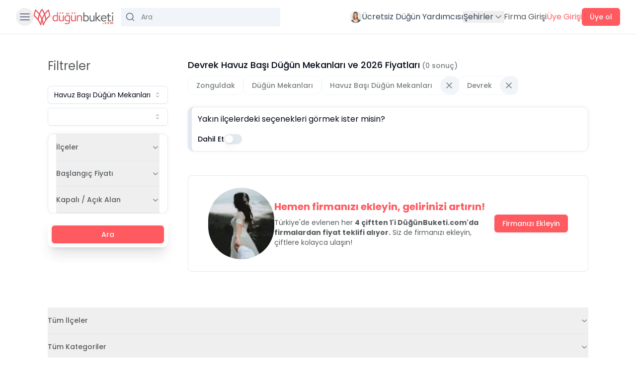

--- FILE ---
content_type: text/html; charset=UTF-8
request_url: https://dugunbuketi.com/p/havuz-basi-dugun-mekanlari/zonguldak/devrek
body_size: 9505
content:
<!DOCTYPE html>
<html lang="tr">

<head>
    <meta charset="UTF-8">
    <meta name="viewport" content="width=device-width, initial-scale=1.0">
    <meta http-equiv="X-UA-Compatible" content="ie=edge">
    <meta name="csrf-token" content="nz7C2SRa8xPxzL2Baxkv2Sy2UXAOAh36J4mABUgE" />

    <!-- Preconnect to critical origins for better performance -->
    <link rel="preconnect" href="https://mtrcs.dugunbuketi.com">
    <link rel="preconnect" href="https://api.vivollo.com">
    <link rel="dns-prefetch" href="https://mtrcs.dugunbuketi.com">
    <link rel="dns-prefetch" href="https://api.vivollo.com">

    
    <link rel="icon" sizes="32x32" href="https://dugunbuketi.com/favicon.png">
        <link rel="preload" as="style" href="https://dugunbuketi.com/beta/assets/app-24587695.css" /><link rel="stylesheet" href="https://dugunbuketi.com/beta/assets/app-24587695.css" />        <title>Devrek Havuz Başı Düğün Mekanları Fiyatları - Zonguldak | DüğünBuketi.com</title>
<meta name="description" content="En iyi Zonguldak Devrek Havuz Başı Düğün Mekanları listesi, en uygun fiyatlar, yorumlar, fotoğraflar, videolar, indirim fırsatları ve kampanyalar sadece burada.">
<link rel="canonical" href="https://dugunbuketi.com/p/havuz-basi-dugun-mekanlari"/>
<meta property="og:title" content="Devrek Havuz Başı Düğün Mekanları Fiyatları - Zonguldak" />
<meta property="og:description" content="En iyi Zonguldak Devrek Havuz Başı Düğün Mekanları listesi, en uygun fiyatlar, yorumlar, fotoğraflar, videolar, indirim fırsatları ve kampanyalar sadece burada." />
<meta property="og:type" content="website" />
<meta property="og:image" content="https://cdn-europe.dugunbuketi.com/media/113365/conversions/62e002e14fbbc_1658847969-og.jpg" />
<meta property="og:site_name" content="DüğünBuketi.com" />
<meta property="og:url" content="https://dugunbuketi.com/p/havuz-basi-dugun-mekanlari" />

<meta name="twitter:title" content="Devrek Havuz Başı Düğün Mekanları Fiyatları - Zonguldak" />
<meta name="twitter:description" content="En iyi Zonguldak Devrek Havuz Başı Düğün Mekanları listesi, en uygun fiyatlar, yorumlar, fotoğraflar, videolar, indirim fırsatları ve kampanyalar sadece burada." />
<script type="application/ld+json">{"@context":"https://schema.org","@type":"Organization","name":"DüğünBuketi.com","description":"10.000'den fazla düğün mekanı ve profesyoneli keşfedip fiyat teklifleri alabilirsin.","logo":"https://cdn-europe.dugunbuketi.com/63e7bff640cdc_1676132342RJwQPD.svg","url":"https://dugunbuketi.com"}</script><script type="application/ld+json">{"@context":"https://schema.org","@type":"BreadcrumbList","itemListElement":[{"@type":"ListItem","name":"Anasayfa","item":{"@id":"https://dugunbuketi.com","@type":"Thing"},"position":1},{"@type":"ListItem","name":"Düğün Mekanları","item":{"@id":"https://dugunbuketi.com/c/dugun-mekanlari","@type":"Thing"},"position":2},{"@type":"ListItem","name":"Havuz Başı Düğün Mekanları","item":{"@id":"https://dugunbuketi.com/p/havuz-basi-dugun-mekanlari","@type":"Thing"},"position":3},{"@type":"ListItem","name":"Zonguldak Havuz Başı Düğün Mekanları","item":{"@id":"https://dugunbuketi.com/p/havuz-basi-dugun-mekanlari/zonguldak","@type":"Thing"},"position":4},{"@type":"ListItem","name":"Devrek Havuz Başı Düğün Mekanları","item":{"@id":"https://dugunbuketi.com/p/havuz-basi-dugun-mekanlari/zonguldak/devrek","@type":"Thing"},"position":5}]}</script>
    
    
</head>

<body>
    
    <div id="app" data-page="{&quot;component&quot;:&quot;places/index&quot;,&quot;props&quot;:{&quot;errors&quot;:{},&quot;shared&quot;:{&quot;categories&quot;:[{&quot;id&quot;:1,&quot;name&quot;:&quot;Düğün Mekanları&quot;,&quot;slug&quot;:&quot;dugun-mekanlari&quot;,&quot;code&quot;:&quot;wedding-venues&quot;,&quot;icon_url&quot;:&quot;https://dugunbuketi.com/assets/images/icons/menu-icons/wedding-venues.svg&quot;,&quot;url_with_city&quot;:&quot;https://dugunbuketi.com/c/dugun-mekanlari/zonguldak&quot;,&quot;place_type&quot;:[{&quot;id&quot;:1,&quot;category_id&quot;:1,&quot;name&quot;:&quot;Düğün Salonları&quot;,&quot;slug&quot;:&quot;dugun-salonlari&quot;,&quot;url_with_city&quot;:&quot;https://dugunbuketi.com/p/dugun-salonlari/zonguldak&quot;},{&quot;id&quot;:2,&quot;category_id&quot;:1,&quot;name&quot;:&quot;Kır Düğünü Mekanları&quot;,&quot;slug&quot;:&quot;kir-dugunu-mekanlari&quot;,&quot;url_with_city&quot;:&quot;https://dugunbuketi.com/p/kir-dugunu-mekanlari/zonguldak&quot;},{&quot;id&quot;:3,&quot;category_id&quot;:1,&quot;name&quot;:&quot;Davet Alanları&quot;,&quot;slug&quot;:&quot;davet-alanlari&quot;,&quot;url_with_city&quot;:&quot;https://dugunbuketi.com/p/davet-alanlari/zonguldak&quot;},{&quot;id&quot;:4,&quot;category_id&quot;:1,&quot;name&quot;:&quot;Otelde Düğün&quot;,&quot;slug&quot;:&quot;otelde-dugun&quot;,&quot;url_with_city&quot;:&quot;https://dugunbuketi.com/p/otelde-dugun/zonguldak&quot;},{&quot;id&quot;:5,&quot;category_id&quot;:1,&quot;name&quot;:&quot;Tarihi Düğün Mekanları&quot;,&quot;slug&quot;:&quot;tarihi-dugun-mekanlari&quot;,&quot;url_with_city&quot;:&quot;https://dugunbuketi.com/p/tarihi-dugun-mekanlari/zonguldak&quot;},{&quot;id&quot;:6,&quot;category_id&quot;:1,&quot;name&quot;:&quot;Havuz Başı Düğün Mekanları&quot;,&quot;slug&quot;:&quot;havuz-basi-dugun-mekanlari&quot;,&quot;url_with_city&quot;:&quot;https://dugunbuketi.com/p/havuz-basi-dugun-mekanlari/zonguldak&quot;},{&quot;id&quot;:7,&quot;category_id&quot;:1,&quot;name&quot;:&quot;Teknede Düğün ve Davet&quot;,&quot;slug&quot;:&quot;teknede-dugun&quot;,&quot;url_with_city&quot;:&quot;https://dugunbuketi.com/p/teknede-dugun/zonguldak&quot;},{&quot;id&quot;:8,&quot;category_id&quot;:1,&quot;name&quot;:&quot;Sosyal Tesisler&quot;,&quot;slug&quot;:&quot;sosyal-tesisler&quot;,&quot;url_with_city&quot;:&quot;https://dugunbuketi.com/p/sosyal-tesisler/zonguldak&quot;},{&quot;id&quot;:9,&quot;category_id&quot;:1,&quot;name&quot;:&quot;Luxury Wedding&quot;,&quot;slug&quot;:&quot;luxury-wedding&quot;,&quot;url_with_city&quot;:&quot;https://dugunbuketi.com/p/luxury-wedding/zonguldak&quot;},{&quot;id&quot;:10,&quot;category_id&quot;:1,&quot;name&quot;:&quot;Nikah Salonu ve Evlendirme Dairesi&quot;,&quot;slug&quot;:&quot;nikah-salonu-evlendirme-dairesi&quot;,&quot;url_with_city&quot;:&quot;https://dugunbuketi.com/p/nikah-salonu-evlendirme-dairesi/zonguldak&quot;},{&quot;id&quot;:44,&quot;category_id&quot;:1,&quot;name&quot;:&quot;Sünnet Düğünü Mekanları&quot;,&quot;slug&quot;:&quot;sunnet-dugunu-mekanlari&quot;,&quot;url_with_city&quot;:&quot;https://dugunbuketi.com/p/sunnet-dugunu-mekanlari/zonguldak&quot;}]},{&quot;id&quot;:2,&quot;name&quot;:&quot;Diğer Davet Mekanları&quot;,&quot;slug&quot;:&quot;diger-davet-mekanlari&quot;,&quot;code&quot;:&quot;other-event-halls&quot;,&quot;icon_url&quot;:&quot;https://dugunbuketi.com/assets/images/icons/menu-icons/other-event-halls.svg&quot;,&quot;url_with_city&quot;:&quot;https://dugunbuketi.com/c/diger-davet-mekanlari/zonguldak&quot;,&quot;place_type&quot;:[{&quot;id&quot;:11,&quot;category_id&quot;:2,&quot;name&quot;:&quot;Kına Gecesi Mekanları&quot;,&quot;slug&quot;:&quot;kina-gecesi-mekanlari&quot;,&quot;url_with_city&quot;:&quot;https://dugunbuketi.com/p/kina-gecesi-mekanlari/zonguldak&quot;},{&quot;id&quot;:12,&quot;category_id&quot;:2,&quot;name&quot;:&quot;Gelin Hamamı Mekanları&quot;,&quot;slug&quot;:&quot;gelin-hamami&quot;,&quot;url_with_city&quot;:&quot;https://dugunbuketi.com/p/gelin-hamami/zonguldak&quot;},{&quot;id&quot;:13,&quot;category_id&quot;:2,&quot;name&quot;:&quot;Söz, İsteme, Nişan Mekanları, Davet Evleri&quot;,&quot;slug&quot;:&quot;nisan-soz-mekanlari&quot;,&quot;url_with_city&quot;:&quot;https://dugunbuketi.com/p/nisan-soz-mekanlari/zonguldak&quot;},{&quot;id&quot;:14,&quot;category_id&quot;:2,&quot;name&quot;:&quot;Nikah Sonrası Yemek&quot;,&quot;slug&quot;:&quot;nikah-sonrasi-yemek-mekanlari&quot;,&quot;url_with_city&quot;:&quot;https://dugunbuketi.com/p/nikah-sonrasi-yemek-mekanlari/zonguldak&quot;},{&quot;id&quot;:15,&quot;category_id&quot;:2,&quot;name&quot;:&quot;Mezuniyet ve Balo Mekanları&quot;,&quot;slug&quot;:&quot;mezuniyet-balo-mekanlari&quot;,&quot;url_with_city&quot;:&quot;https://dugunbuketi.com/p/mezuniyet-balo-mekanlari/zonguldak&quot;},{&quot;id&quot;:16,&quot;category_id&quot;:2,&quot;name&quot;:&quot;After Party İçin Eğlence Mekanları&quot;,&quot;slug&quot;:&quot;after-party-eglence-mekanlari&quot;,&quot;url_with_city&quot;:&quot;https://dugunbuketi.com/p/after-party-eglence-mekanlari/zonguldak&quot;},{&quot;id&quot;:17,&quot;category_id&quot;:2,&quot;name&quot;:&quot;Doğum Günü Parti Evleri ve Baby Shower Mekanları&quot;,&quot;slug&quot;:&quot;dogum-gunu-baby-shower-mekanlari&quot;,&quot;url_with_city&quot;:&quot;https://dugunbuketi.com/p/dogum-gunu-baby-shower-mekanlari/zonguldak&quot;},{&quot;id&quot;:18,&quot;category_id&quot;:2,&quot;name&quot;:&quot;Evlilik Teklifi Mekanları&quot;,&quot;slug&quot;:&quot;evlilik-teklifi-mekanlari&quot;,&quot;url_with_city&quot;:&quot;https://dugunbuketi.com/p/evlilik-teklifi-mekanlari/zonguldak&quot;},{&quot;id&quot;:19,&quot;category_id&quot;:2,&quot;name&quot;:&quot;Konferans ve Toplantı Salonları&quot;,&quot;slug&quot;:&quot;konferans-toplanti-salonlari&quot;,&quot;url_with_city&quot;:&quot;https://dugunbuketi.com/p/konferans-toplanti-salonlari/zonguldak&quot;}]},{&quot;id&quot;:3,&quot;name&quot;:&quot;Düğün Firmaları&quot;,&quot;slug&quot;:&quot;dugun-firmalari&quot;,&quot;code&quot;:&quot;wedding-vendors&quot;,&quot;icon_url&quot;:&quot;https://dugunbuketi.com/assets/images/icons/menu-icons/wedding-vendors.svg&quot;,&quot;url_with_city&quot;:&quot;https://dugunbuketi.com/c/dugun-firmalari/zonguldak&quot;,&quot;place_type&quot;:[{&quot;id&quot;:20,&quot;category_id&quot;:3,&quot;name&quot;:&quot;Dış Çekim ve Düğün Fotoğrafçıları&quot;,&quot;slug&quot;:&quot;dis-cekim-dugun-fotografcisi&quot;,&quot;url_with_city&quot;:&quot;https://dugunbuketi.com/p/dis-cekim-dugun-fotografcisi/zonguldak&quot;},{&quot;id&quot;:21,&quot;category_id&quot;:3,&quot;name&quot;:&quot;Gelin Saçı ve Makyajı&quot;,&quot;slug&quot;:&quot;gelin-saci-makyaji&quot;,&quot;url_with_city&quot;:&quot;https://dugunbuketi.com/p/gelin-saci-makyaji/zonguldak&quot;},{&quot;id&quot;:22,&quot;category_id&quot;:3,&quot;name&quot;:&quot;Gelinlik ve Moda Evleri&quot;,&quot;slug&quot;:&quot;gelinlik-moda-evleri&quot;,&quot;url_with_city&quot;:&quot;https://dugunbuketi.com/p/gelinlik-moda-evleri/zonguldak&quot;},{&quot;id&quot;:23,&quot;category_id&quot;:3,&quot;name&quot;:&quot;Gelin Arabası&quot;,&quot;slug&quot;:&quot;gelin-arabasi&quot;,&quot;url_with_city&quot;:&quot;https://dugunbuketi.com/p/gelin-arabasi/zonguldak&quot;},{&quot;id&quot;:24,&quot;category_id&quot;:3,&quot;name&quot;:&quot;Düğün Orkestrası, DJ ve Müzik Grupları&quot;,&quot;slug&quot;:&quot;dugun-orkestrasi-dj-muzik-gruplari&quot;,&quot;url_with_city&quot;:&quot;https://dugunbuketi.com/p/dugun-orkestrasi-dj-muzik-gruplari/zonguldak&quot;},{&quot;id&quot;:25,&quot;category_id&quot;:3,&quot;name&quot;:&quot;Düğün Dans Kursu&quot;,&quot;slug&quot;:&quot;dugun-dans-kursu&quot;,&quot;url_with_city&quot;:&quot;https://dugunbuketi.com/p/dugun-dans-kursu/zonguldak&quot;},{&quot;id&quot;:26,&quot;category_id&quot;:3,&quot;name&quot;:&quot;Düğün Davetiyesi&quot;,&quot;slug&quot;:&quot;dugun-davetiyesi&quot;,&quot;url_with_city&quot;:&quot;https://dugunbuketi.com/p/dugun-davetiyesi/zonguldak&quot;},{&quot;id&quot;:27,&quot;category_id&quot;:3,&quot;name&quot;:&quot;Nikah Şekeri ve Hediyelik&quot;,&quot;slug&quot;:&quot;nikah-sekeri-hediyelik&quot;,&quot;url_with_city&quot;:&quot;https://dugunbuketi.com/p/nikah-sekeri-hediyelik/zonguldak&quot;},{&quot;id&quot;:28,&quot;category_id&quot;:3,&quot;name&quot;:&quot;Düğün Yemeği için Catering Firmaları&quot;,&quot;slug&quot;:&quot;catering-dugun-yemegi-firmalari&quot;,&quot;url_with_city&quot;:&quot;https://dugunbuketi.com/p/catering-dugun-yemegi-firmalari/zonguldak&quot;},{&quot;id&quot;:29,&quot;category_id&quot;:3,&quot;name&quot;:&quot;Düğün Pastası Firmaları&quot;,&quot;slug&quot;:&quot;dugun-pastasi-firmalari&quot;,&quot;url_with_city&quot;:&quot;https://dugunbuketi.com/p/dugun-pastasi-firmalari/zonguldak&quot;},{&quot;id&quot;:30,&quot;category_id&quot;:3,&quot;name&quot;:&quot;Gelin Çiçeği&quot;,&quot;slug&quot;:&quot;gelin-cicegi&quot;,&quot;url_with_city&quot;:&quot;https://dugunbuketi.com/p/gelin-cicegi/zonguldak&quot;},{&quot;id&quot;:31,&quot;category_id&quot;:3,&quot;name&quot;:&quot;Damatlık Modelleri&quot;,&quot;slug&quot;:&quot;damatlik-modelleri&quot;,&quot;url_with_city&quot;:&quot;https://dugunbuketi.com/p/damatlik-modelleri/zonguldak&quot;},{&quot;id&quot;:32,&quot;category_id&quot;:3,&quot;name&quot;:&quot;Gelin Ayakkabısı ve Aksesuarları&quot;,&quot;slug&quot;:&quot;gelin-ayakkabisi&quot;,&quot;url_with_city&quot;:&quot;https://dugunbuketi.com/p/gelin-ayakkabisi/zonguldak&quot;},{&quot;id&quot;:33,&quot;category_id&quot;:3,&quot;name&quot;:&quot;Nişanlık ve Abiye Modelleri&quot;,&quot;slug&quot;:&quot;nisanlik-abiye&quot;,&quot;url_with_city&quot;:&quot;https://dugunbuketi.com/p/nisanlik-abiye/zonguldak&quot;},{&quot;id&quot;:34,&quot;category_id&quot;:3,&quot;name&quot;:&quot;Alyans ve Tektaş Yüzük&quot;,&quot;slug&quot;:&quot;alyans-tektas-yuzukler&quot;,&quot;url_with_city&quot;:&quot;https://dugunbuketi.com/p/alyans-tektas-yuzukler/zonguldak&quot;}]},{&quot;id&quot;:4,&quot;name&quot;:&quot;Organizasyon Firmaları&quot;,&quot;slug&quot;:&quot;organizasyon-firmalari&quot;,&quot;code&quot;:&quot;wedding-planners&quot;,&quot;icon_url&quot;:&quot;https://dugunbuketi.com/assets/images/icons/menu-icons/wedding-planners.svg&quot;,&quot;url_with_city&quot;:&quot;https://dugunbuketi.com/c/organizasyon-firmalari/zonguldak&quot;,&quot;place_type&quot;:[{&quot;id&quot;:35,&quot;category_id&quot;:4,&quot;name&quot;:&quot;Kına Gecesi Organizasyonu&quot;,&quot;slug&quot;:&quot;kina-organizasyonu-firmalari&quot;,&quot;url_with_city&quot;:&quot;https://dugunbuketi.com/p/kina-organizasyonu-firmalari/zonguldak&quot;},{&quot;id&quot;:36,&quot;category_id&quot;:4,&quot;name&quot;:&quot;Nişan Organizasyonu Firmaları&quot;,&quot;slug&quot;:&quot;nisan-organizasyonu-firmalari&quot;,&quot;url_with_city&quot;:&quot;https://dugunbuketi.com/p/nisan-organizasyonu-firmalari/zonguldak&quot;},{&quot;id&quot;:37,&quot;category_id&quot;:4,&quot;name&quot;:&quot;Düğün Organizasyonu Firmaları&quot;,&quot;slug&quot;:&quot;dugun-organizasyonu-firmalari&quot;,&quot;url_with_city&quot;:&quot;https://dugunbuketi.com/p/dugun-organizasyonu-firmalari/zonguldak&quot;},{&quot;id&quot;:38,&quot;category_id&quot;:4,&quot;name&quot;:&quot;Doğum Günü ve Baby Shower Organizasyonu Firmaları&quot;,&quot;slug&quot;:&quot;dogum-gunu-baby-shower-organizasyonu-firmalari&quot;,&quot;url_with_city&quot;:&quot;https://dugunbuketi.com/p/dogum-gunu-baby-shower-organizasyonu-firmalari/zonguldak&quot;},{&quot;id&quot;:39,&quot;category_id&quot;:4,&quot;name&quot;:&quot;Mezuniyet ve Balo Organizasyonu Firmaları&quot;,&quot;slug&quot;:&quot;mezuniyet-balo-organizasyonu-firmalari&quot;,&quot;url_with_city&quot;:&quot;https://dugunbuketi.com/p/mezuniyet-balo-organizasyonu-firmalari/zonguldak&quot;},{&quot;id&quot;:40,&quot;category_id&quot;:4,&quot;name&quot;:&quot;Evlilik Teklifi Organizasyonu Firmaları&quot;,&quot;slug&quot;:&quot;evlilik-teklifi-organizasyonu-firmalari&quot;,&quot;url_with_city&quot;:&quot;https://dugunbuketi.com/p/evlilik-teklifi-organizasyonu-firmalari/zonguldak&quot;},{&quot;id&quot;:45,&quot;category_id&quot;:4,&quot;name&quot;:&quot;Sünnet Organizasyonu Firmaları&quot;,&quot;slug&quot;:&quot;sunnet-organizasyonu&quot;,&quot;url_with_city&quot;:&quot;https://dugunbuketi.com/p/sunnet-organizasyonu/zonguldak&quot;}]},{&quot;id&quot;:5,&quot;name&quot;:&quot;Balayı&quot;,&quot;slug&quot;:&quot;balayi&quot;,&quot;code&quot;:&quot;honeymoon&quot;,&quot;icon_url&quot;:&quot;https://dugunbuketi.com/assets/images/icons/menu-icons/honeymoon.svg&quot;,&quot;url_with_city&quot;:&quot;https://dugunbuketi.com/c/balayi&quot;,&quot;place_type&quot;:[{&quot;id&quot;:41,&quot;category_id&quot;:5,&quot;name&quot;:&quot;Balayı Otelleri&quot;,&quot;slug&quot;:&quot;balayi-otelleri&quot;,&quot;url_with_city&quot;:&quot;https://dugunbuketi.com/p/balayi-otelleri&quot;},{&quot;id&quot;:42,&quot;category_id&quot;:5,&quot;name&quot;:&quot;Balayı Evleri&quot;,&quot;slug&quot;:&quot;balayi-evleri&quot;,&quot;url_with_city&quot;:&quot;https://dugunbuketi.com/p/balayi-evleri&quot;},{&quot;id&quot;:43,&quot;category_id&quot;:5,&quot;name&quot;:&quot;Balayı Gemi Turları&quot;,&quot;slug&quot;:&quot;balayi-gemi-turlari&quot;,&quot;url_with_city&quot;:&quot;https://dugunbuketi.com/p/balayi-gemi-turlari&quot;}]}],&quot;cities&quot;:[{&quot;id&quot;:34,&quot;slug&quot;:&quot;istanbul&quot;,&quot;name&quot;:&quot;İstanbul&quot;,&quot;is_featured&quot;:1,&quot;url&quot;:&quot;https://dugunbuketi.com/ci/istanbul&quot;,&quot;thumb_url&quot;:&quot;https://cdn-europe.dugunbuketi.com/media/114151/conversions/62e12a0c5e6bb_1658923532-75x75.jpg&quot;},{&quot;id&quot;:6,&quot;slug&quot;:&quot;ankara&quot;,&quot;name&quot;:&quot;Ankara&quot;,&quot;is_featured&quot;:1,&quot;url&quot;:&quot;https://dugunbuketi.com/ci/ankara&quot;,&quot;thumb_url&quot;:&quot;https://cdn-europe.dugunbuketi.com/media/114127/conversions/62e0fce0afd24_1658911968-75x75.jpg&quot;},{&quot;id&quot;:35,&quot;slug&quot;:&quot;izmir&quot;,&quot;name&quot;:&quot;İzmir&quot;,&quot;is_featured&quot;:1,&quot;url&quot;:&quot;https://dugunbuketi.com/ci/izmir&quot;,&quot;thumb_url&quot;:&quot;https://cdn-europe.dugunbuketi.com/media/114153/conversions/62e12b0290a73_1658923778-75x75.jpg&quot;},{&quot;id&quot;:1,&quot;slug&quot;:&quot;adana&quot;,&quot;name&quot;:&quot;Adana&quot;,&quot;is_featured&quot;:0,&quot;url&quot;:&quot;https://dugunbuketi.com/ci/adana&quot;,&quot;thumb_url&quot;:&quot;https://cdn-europe.dugunbuketi.com/media/114122/conversions/62e0fe8d3a71e_1658912397-75x75.jpg&quot;},{&quot;id&quot;:7,&quot;slug&quot;:&quot;antalya&quot;,&quot;name&quot;:&quot;Antalya&quot;,&quot;is_featured&quot;:1,&quot;url&quot;:&quot;https://dugunbuketi.com/ci/antalya&quot;,&quot;thumb_url&quot;:&quot;https://cdn-europe.dugunbuketi.com/media/114129/conversions/62e10c7d5363f_1658915965-75x75.jpg&quot;},{&quot;id&quot;:9,&quot;slug&quot;:&quot;aydin&quot;,&quot;name&quot;:&quot;Aydın&quot;,&quot;is_featured&quot;:1,&quot;url&quot;:&quot;https://dugunbuketi.com/ci/aydin&quot;,&quot;thumb_url&quot;:&quot;https://cdn-europe.dugunbuketi.com/media/114133/conversions/62e0fcf16e406_1658911985-75x75.jpg&quot;},{&quot;id&quot;:10,&quot;slug&quot;:&quot;balikesir&quot;,&quot;name&quot;:&quot;Balıkesir&quot;,&quot;is_featured&quot;:0,&quot;url&quot;:&quot;https://dugunbuketi.com/ci/balikesir&quot;,&quot;thumb_url&quot;:&quot;https://cdn-europe.dugunbuketi.com/media/114135/conversions/62c82bc158861_1657285569-75x75.jpg&quot;},{&quot;id&quot;:14,&quot;slug&quot;:&quot;bolu&quot;,&quot;name&quot;:&quot;Bolu&quot;,&quot;is_featured&quot;:0,&quot;url&quot;:&quot;https://dugunbuketi.com/ci/bolu&quot;,&quot;thumb_url&quot;:&quot;https://cdn-europe.dugunbuketi.com/media/114137/conversions/62e1060eb1271_1658914318-75x75.jpg&quot;},{&quot;id&quot;:16,&quot;slug&quot;:&quot;bursa&quot;,&quot;name&quot;:&quot;Bursa&quot;,&quot;is_featured&quot;:1,&quot;url&quot;:&quot;https://dugunbuketi.com/ci/bursa&quot;,&quot;thumb_url&quot;:&quot;https://cdn-europe.dugunbuketi.com/media/114139/conversions/62a07794cb899_1654683540-75x75.jpg&quot;},{&quot;id&quot;:17,&quot;slug&quot;:&quot;canakkale&quot;,&quot;name&quot;:&quot;Çanakkale&quot;,&quot;is_featured&quot;:0,&quot;url&quot;:&quot;https://dugunbuketi.com/ci/canakkale&quot;,&quot;thumb_url&quot;:&quot;https://cdn-europe.dugunbuketi.com/media/114141/conversions/62c83ca9bf516_1657289897-75x75.jpg&quot;},{&quot;id&quot;:20,&quot;slug&quot;:&quot;denizli&quot;,&quot;name&quot;:&quot;Denizli&quot;,&quot;is_featured&quot;:0,&quot;url&quot;:&quot;https://dugunbuketi.com/ci/denizli&quot;,&quot;thumb_url&quot;:&quot;https://cdn-europe.dugunbuketi.com/media/114145/conversions/62e1128d17a1d_1658917517-75x75.jpg&quot;},{&quot;id&quot;:21,&quot;slug&quot;:&quot;diyarbakir&quot;,&quot;name&quot;:&quot;Diyarbakır&quot;,&quot;is_featured&quot;:0,&quot;url&quot;:&quot;https://dugunbuketi.com/ci/diyarbakir&quot;,&quot;thumb_url&quot;:&quot;https://cdn-europe.dugunbuketi.com/media/276374/conversions/diyarbakir-on-gozlu-kopru_o5ct-75x75.jpg&quot;},{&quot;id&quot;:22,&quot;slug&quot;:&quot;edirne&quot;,&quot;name&quot;:&quot;Edirne&quot;,&quot;is_featured&quot;:0,&quot;url&quot;:&quot;https://dugunbuketi.com/ci/edirne&quot;,&quot;thumb_url&quot;:&quot;https://cdn-europe.dugunbuketi.com/media/276376/conversions/meriç-75x75.jpg&quot;},{&quot;id&quot;:25,&quot;slug&quot;:&quot;erzurum&quot;,&quot;name&quot;:&quot;Erzurum&quot;,&quot;is_featured&quot;:0,&quot;url&quot;:&quot;https://dugunbuketi.com/ci/erzurum&quot;,&quot;thumb_url&quot;:&quot;https://cdn-europe.dugunbuketi.com/media/276378/conversions/erzurum-turkiye-icin-neden-onemli-75x75.jpg&quot;},{&quot;id&quot;:26,&quot;slug&quot;:&quot;eskisehir&quot;,&quot;name&quot;:&quot;Eskişehir&quot;,&quot;is_featured&quot;:0,&quot;url&quot;:&quot;https://dugunbuketi.com/ci/eskisehir&quot;,&quot;thumb_url&quot;:&quot;https://cdn-europe.dugunbuketi.com/media/262857/conversions/eskisehirde-gezilecek-yerler-75x75.jpg&quot;},{&quot;id&quot;:27,&quot;slug&quot;:&quot;gaziantep&quot;,&quot;name&quot;:&quot;Gaziantep&quot;,&quot;is_featured&quot;:0,&quot;url&quot;:&quot;https://dugunbuketi.com/ci/gaziantep&quot;,&quot;thumb_url&quot;:&quot;https://cdn-europe.dugunbuketi.com/media/276337/conversions/gaziantep---Kopya-75x75.jpg&quot;},{&quot;id&quot;:31,&quot;slug&quot;:&quot;hatay&quot;,&quot;name&quot;:&quot;Hatay&quot;,&quot;is_featured&quot;:0,&quot;url&quot;:&quot;https://dugunbuketi.com/ci/hatay&quot;,&quot;thumb_url&quot;:&quot;https://cdn-europe.dugunbuketi.com/media/114147/conversions/62e114ab87266_1658918059-75x75.jpg&quot;},{&quot;id&quot;:32,&quot;slug&quot;:&quot;isparta&quot;,&quot;name&quot;:&quot;Isparta&quot;,&quot;is_featured&quot;:0,&quot;url&quot;:&quot;https://dugunbuketi.com/ci/isparta&quot;,&quot;thumb_url&quot;:&quot;https://cdn-europe.dugunbuketi.com/media/276380/conversions/egirdir-golu-isparta-yesil-ada-75x75.jpg&quot;},{&quot;id&quot;:38,&quot;slug&quot;:&quot;kayseri&quot;,&quot;name&quot;:&quot;Kayseri&quot;,&quot;is_featured&quot;:1,&quot;url&quot;:&quot;https://dugunbuketi.com/ci/kayseri&quot;,&quot;thumb_url&quot;:&quot;https://cdn-europe.dugunbuketi.com/media/114157/conversions/62e0fd2feae0c_1658912047-75x75.jpg&quot;},{&quot;id&quot;:39,&quot;slug&quot;:&quot;kirklareli&quot;,&quot;name&quot;:&quot;Kırklareli&quot;,&quot;is_featured&quot;:0,&quot;url&quot;:&quot;https://dugunbuketi.com/ci/kirklareli&quot;,&quot;thumb_url&quot;:&quot;https://cdn-europe.dugunbuketi.com/media/276382/conversions/kirklareli-kirklareli-gezilece_1706396151_PwfQFq-75x75.jpg&quot;},{&quot;id&quot;:41,&quot;slug&quot;:&quot;kocaeli&quot;,&quot;name&quot;:&quot;Kocaeli&quot;,&quot;is_featured&quot;:1,&quot;url&quot;:&quot;https://dugunbuketi.com/ci/kocaeli&quot;,&quot;thumb_url&quot;:&quot;https://cdn-europe.dugunbuketi.com/media/114159/conversions/62e12c3478378_1658924084-75x75.jpg&quot;},{&quot;id&quot;:42,&quot;slug&quot;:&quot;konya&quot;,&quot;name&quot;:&quot;Konya&quot;,&quot;is_featured&quot;:0,&quot;url&quot;:&quot;https://dugunbuketi.com/ci/konya&quot;,&quot;thumb_url&quot;:&quot;https://cdn-europe.dugunbuketi.com/media/114161/conversions/62c83c95986db_1657289877-75x75.jpg&quot;},{&quot;id&quot;:44,&quot;slug&quot;:&quot;malatya&quot;,&quot;name&quot;:&quot;Malatya&quot;,&quot;is_featured&quot;:0,&quot;url&quot;:&quot;https://dugunbuketi.com/ci/malatya&quot;,&quot;thumb_url&quot;:&quot;https://cdn-europe.dugunbuketi.com/media/276384/conversions/orduzu-cinar-selalesi-75x75.jpg&quot;},{&quot;id&quot;:45,&quot;slug&quot;:&quot;manisa&quot;,&quot;name&quot;:&quot;Manisa&quot;,&quot;is_featured&quot;:1,&quot;url&quot;:&quot;https://dugunbuketi.com/ci/manisa&quot;,&quot;thumb_url&quot;:&quot;https://cdn-europe.dugunbuketi.com/media/114163/conversions/62e12cdaa7e0c_1658924250-75x75.jpg&quot;},{&quot;id&quot;:33,&quot;slug&quot;:&quot;mersin&quot;,&quot;name&quot;:&quot;Mersin&quot;,&quot;is_featured&quot;:0,&quot;url&quot;:&quot;https://dugunbuketi.com/ci/mersin&quot;,&quot;thumb_url&quot;:&quot;https://cdn-europe.dugunbuketi.com/media/114149/conversions/62e12e994ee37_1658924697-75x75.jpg&quot;},{&quot;id&quot;:48,&quot;slug&quot;:&quot;mugla&quot;,&quot;name&quot;:&quot;Muğla&quot;,&quot;is_featured&quot;:1,&quot;url&quot;:&quot;https://dugunbuketi.com/ci/mugla&quot;,&quot;thumb_url&quot;:&quot;https://cdn-europe.dugunbuketi.com/media/114165/conversions/62c83efda6f81_1657290493-75x75.jpg&quot;},{&quot;id&quot;:50,&quot;slug&quot;:&quot;nevsehir&quot;,&quot;name&quot;:&quot;Nevşehir&quot;,&quot;is_featured&quot;:0,&quot;url&quot;:&quot;https://dugunbuketi.com/ci/nevsehir&quot;,&quot;thumb_url&quot;:&quot;https://cdn-europe.dugunbuketi.com/media/114167/conversions/62c6e1cc6d221_1657201100-75x75.jpg&quot;},{&quot;id&quot;:54,&quot;slug&quot;:&quot;sakarya&quot;,&quot;name&quot;:&quot;Sakarya&quot;,&quot;is_featured&quot;:0,&quot;url&quot;:&quot;https://dugunbuketi.com/ci/sakarya&quot;,&quot;thumb_url&quot;:&quot;https://cdn-europe.dugunbuketi.com/media/114173/conversions/62c843fa17ff9_1657291770-75x75.jpg&quot;},{&quot;id&quot;:55,&quot;slug&quot;:&quot;samsun&quot;,&quot;name&quot;:&quot;Samsun&quot;,&quot;is_featured&quot;:1,&quot;url&quot;:&quot;https://dugunbuketi.com/ci/samsun&quot;,&quot;thumb_url&quot;:&quot;https://cdn-europe.dugunbuketi.com/media/114175/conversions/62c8138ba3ecc_1657279371-75x75.jpg&quot;},{&quot;id&quot;:58,&quot;slug&quot;:&quot;sivas&quot;,&quot;name&quot;:&quot;Sivas&quot;,&quot;is_featured&quot;:0,&quot;url&quot;:&quot;https://dugunbuketi.com/ci/sivas&quot;,&quot;thumb_url&quot;:&quot;https://cdn-europe.dugunbuketi.com/media/276386/conversions/sivas-75x75.jpg&quot;},{&quot;id&quot;:59,&quot;slug&quot;:&quot;tekirdag&quot;,&quot;name&quot;:&quot;Tekirdağ&quot;,&quot;is_featured&quot;:0,&quot;url&quot;:&quot;https://dugunbuketi.com/ci/tekirdag&quot;,&quot;thumb_url&quot;:&quot;https://cdn-europe.dugunbuketi.com/media/114179/conversions/62c844d833cb2_1657291992-75x75.jpg&quot;},{&quot;id&quot;:61,&quot;slug&quot;:&quot;trabzon&quot;,&quot;name&quot;:&quot;Trabzon&quot;,&quot;is_featured&quot;:0,&quot;url&quot;:&quot;https://dugunbuketi.com/ci/trabzon&quot;,&quot;thumb_url&quot;:&quot;https://cdn-europe.dugunbuketi.com/media/114183/conversions/62c8392823cb7_1657289000-75x75.jpg&quot;},{&quot;id&quot;:64,&quot;slug&quot;:&quot;usak&quot;,&quot;name&quot;:&quot;Uşak&quot;,&quot;is_featured&quot;:0,&quot;url&quot;:&quot;https://dugunbuketi.com/ci/usak&quot;,&quot;thumb_url&quot;:&quot;https://cdn-europe.dugunbuketi.com/media/276390/conversions/usak-sehir-gorunumu-usakolay-75x75.jpg&quot;},{&quot;id&quot;:77,&quot;slug&quot;:&quot;yalova&quot;,&quot;name&quot;:&quot;Yalova&quot;,&quot;is_featured&quot;:0,&quot;url&quot;:&quot;https://dugunbuketi.com/ci/yalova&quot;,&quot;thumb_url&quot;:&quot;https://cdn-europe.dugunbuketi.com/media/276388/conversions/61-1-yalovada-gorulecek-yerler-75x75.jpg&quot;}],&quot;user&quot;:null},&quot;seo&quot;:{&quot;breadcrumb&quot;:[{&quot;@type&quot;:&quot;ListItem&quot;,&quot;name&quot;:&quot;Anasayfa&quot;,&quot;item&quot;:{&quot;@id&quot;:&quot;https://dugunbuketi.com&quot;,&quot;@type&quot;:&quot;Thing&quot;},&quot;position&quot;:1},{&quot;@type&quot;:&quot;ListItem&quot;,&quot;name&quot;:&quot;Düğün Mekanları&quot;,&quot;item&quot;:{&quot;@id&quot;:&quot;https://dugunbuketi.com/c/dugun-mekanlari&quot;,&quot;@type&quot;:&quot;Thing&quot;},&quot;position&quot;:2},{&quot;@type&quot;:&quot;ListItem&quot;,&quot;name&quot;:&quot;Havuz Başı Düğün Mekanları&quot;,&quot;item&quot;:{&quot;@id&quot;:&quot;https://dugunbuketi.com/p/havuz-basi-dugun-mekanlari&quot;,&quot;@type&quot;:&quot;Thing&quot;},&quot;position&quot;:3},{&quot;@type&quot;:&quot;ListItem&quot;,&quot;name&quot;:&quot;Zonguldak Havuz Başı Düğün Mekanları&quot;,&quot;item&quot;:{&quot;@id&quot;:&quot;https://dugunbuketi.com/p/havuz-basi-dugun-mekanlari/zonguldak&quot;,&quot;@type&quot;:&quot;Thing&quot;},&quot;position&quot;:4},{&quot;@type&quot;:&quot;ListItem&quot;,&quot;name&quot;:&quot;Devrek Havuz Başı Düğün Mekanları&quot;,&quot;item&quot;:{&quot;@id&quot;:&quot;https://dugunbuketi.com/p/havuz-basi-dugun-mekanlari/zonguldak/devrek&quot;,&quot;@type&quot;:&quot;Thing&quot;},&quot;position&quot;:5}],&quot;cityBreadcrumbName&quot;:&quot;Zonguldak Havuz Başı Düğün Mekanları&quot;,&quot;model&quot;:{&quot;id&quot;:6,&quot;name&quot;:&quot;Havuz Başı Düğün Mekanları&quot;,&quot;slug&quot;:&quot;havuz-basi-dugun-mekanlari&quot;},&quot;city&quot;:{&quot;id&quot;:67,&quot;name&quot;:&quot;Zonguldak&quot;,&quot;slug&quot;:&quot;zonguldak&quot;,&quot;districts&quot;:[{&quot;id&quot;:885,&quot;region_id&quot;:null,&quot;city_id&quot;:67,&quot;name&quot;:&quot;Alaplı&quot;,&quot;slug&quot;:&quot;alapli&quot;,&quot;places_count&quot;:0,&quot;region&quot;:null},{&quot;id&quot;:882,&quot;region_id&quot;:null,&quot;city_id&quot;:67,&quot;name&quot;:&quot;Çaycuma&quot;,&quot;slug&quot;:&quot;caycuma&quot;,&quot;places_count&quot;:0,&quot;region&quot;:null},{&quot;id&quot;:883,&quot;region_id&quot;:null,&quot;city_id&quot;:67,&quot;name&quot;:&quot;Devrek&quot;,&quot;slug&quot;:&quot;devrek&quot;,&quot;places_count&quot;:0,&quot;region&quot;:null},{&quot;id&quot;:880,&quot;region_id&quot;:null,&quot;city_id&quot;:67,&quot;name&quot;:&quot;Ereğli&quot;,&quot;slug&quot;:&quot;eregli&quot;,&quot;places_count&quot;:0,&quot;region&quot;:null},{&quot;id&quot;:887,&quot;region_id&quot;:null,&quot;city_id&quot;:67,&quot;name&quot;:&quot;Gökçebey&quot;,&quot;slug&quot;:&quot;gokcebey&quot;,&quot;places_count&quot;:0,&quot;region&quot;:null},{&quot;id&quot;:886,&quot;region_id&quot;:null,&quot;city_id&quot;:67,&quot;name&quot;:&quot;Kilimli&quot;,&quot;slug&quot;:&quot;kilimli&quot;,&quot;places_count&quot;:0,&quot;region&quot;:null},{&quot;id&quot;:884,&quot;region_id&quot;:null,&quot;city_id&quot;:67,&quot;name&quot;:&quot;Kozlu&quot;,&quot;slug&quot;:&quot;kozlu&quot;,&quot;places_count&quot;:0,&quot;region&quot;:null},{&quot;id&quot;:881,&quot;region_id&quot;:null,&quot;city_id&quot;:67,&quot;name&quot;:&quot;Merkez&quot;,&quot;slug&quot;:&quot;merkez&quot;,&quot;places_count&quot;:0,&quot;region&quot;:null}],&quot;regions&quot;:[]}},&quot;places&quot;:{&quot;data&quot;:[],&quot;next_page_url&quot;:null,&quot;total&quot;:0},&quot;category&quot;:{&quot;id&quot;:1,&quot;name&quot;:&quot;Düğün Mekanları&quot;,&quot;slug&quot;:&quot;dugun-mekanlari&quot;,&quot;code&quot;:&quot;wedding-venues&quot;,&quot;place_type&quot;:[{&quot;id&quot;:1,&quot;category_id&quot;:1,&quot;name&quot;:&quot;Düğün Salonları&quot;,&quot;slug&quot;:&quot;dugun-salonlari&quot;},{&quot;id&quot;:2,&quot;category_id&quot;:1,&quot;name&quot;:&quot;Kır Düğünü Mekanları&quot;,&quot;slug&quot;:&quot;kir-dugunu-mekanlari&quot;},{&quot;id&quot;:3,&quot;category_id&quot;:1,&quot;name&quot;:&quot;Davet Alanları&quot;,&quot;slug&quot;:&quot;davet-alanlari&quot;},{&quot;id&quot;:4,&quot;category_id&quot;:1,&quot;name&quot;:&quot;Otelde Düğün&quot;,&quot;slug&quot;:&quot;otelde-dugun&quot;},{&quot;id&quot;:5,&quot;category_id&quot;:1,&quot;name&quot;:&quot;Tarihi Düğün Mekanları&quot;,&quot;slug&quot;:&quot;tarihi-dugun-mekanlari&quot;},{&quot;id&quot;:6,&quot;category_id&quot;:1,&quot;name&quot;:&quot;Havuz Başı Düğün Mekanları&quot;,&quot;slug&quot;:&quot;havuz-basi-dugun-mekanlari&quot;},{&quot;id&quot;:7,&quot;category_id&quot;:1,&quot;name&quot;:&quot;Teknede Düğün ve Davet&quot;,&quot;slug&quot;:&quot;teknede-dugun&quot;},{&quot;id&quot;:8,&quot;category_id&quot;:1,&quot;name&quot;:&quot;Sosyal Tesisler&quot;,&quot;slug&quot;:&quot;sosyal-tesisler&quot;},{&quot;id&quot;:9,&quot;category_id&quot;:1,&quot;name&quot;:&quot;Luxury Wedding&quot;,&quot;slug&quot;:&quot;luxury-wedding&quot;},{&quot;id&quot;:10,&quot;category_id&quot;:1,&quot;name&quot;:&quot;Nikah Salonu ve Evlendirme Dairesi&quot;,&quot;slug&quot;:&quot;nikah-salonu-evlendirme-dairesi&quot;},{&quot;id&quot;:44,&quot;category_id&quot;:1,&quot;name&quot;:&quot;Sünnet Düğünü Mekanları&quot;,&quot;slug&quot;:&quot;sunnet-dugunu-mekanlari&quot;}]},&quot;city&quot;:{&quot;id&quot;:67,&quot;name&quot;:&quot;Zonguldak&quot;,&quot;slug&quot;:&quot;zonguldak&quot;,&quot;districts&quot;:[{&quot;id&quot;:885,&quot;region_id&quot;:null,&quot;city_id&quot;:67,&quot;name&quot;:&quot;Alaplı&quot;,&quot;slug&quot;:&quot;alapli&quot;,&quot;places_count&quot;:0,&quot;region&quot;:null},{&quot;id&quot;:882,&quot;region_id&quot;:null,&quot;city_id&quot;:67,&quot;name&quot;:&quot;Çaycuma&quot;,&quot;slug&quot;:&quot;caycuma&quot;,&quot;places_count&quot;:0,&quot;region&quot;:null},{&quot;id&quot;:883,&quot;region_id&quot;:null,&quot;city_id&quot;:67,&quot;name&quot;:&quot;Devrek&quot;,&quot;slug&quot;:&quot;devrek&quot;,&quot;places_count&quot;:0,&quot;region&quot;:null},{&quot;id&quot;:880,&quot;region_id&quot;:null,&quot;city_id&quot;:67,&quot;name&quot;:&quot;Ereğli&quot;,&quot;slug&quot;:&quot;eregli&quot;,&quot;places_count&quot;:0,&quot;region&quot;:null},{&quot;id&quot;:887,&quot;region_id&quot;:null,&quot;city_id&quot;:67,&quot;name&quot;:&quot;Gökçebey&quot;,&quot;slug&quot;:&quot;gokcebey&quot;,&quot;places_count&quot;:0,&quot;region&quot;:null},{&quot;id&quot;:886,&quot;region_id&quot;:null,&quot;city_id&quot;:67,&quot;name&quot;:&quot;Kilimli&quot;,&quot;slug&quot;:&quot;kilimli&quot;,&quot;places_count&quot;:0,&quot;region&quot;:null},{&quot;id&quot;:884,&quot;region_id&quot;:null,&quot;city_id&quot;:67,&quot;name&quot;:&quot;Kozlu&quot;,&quot;slug&quot;:&quot;kozlu&quot;,&quot;places_count&quot;:0,&quot;region&quot;:null},{&quot;id&quot;:881,&quot;region_id&quot;:null,&quot;city_id&quot;:67,&quot;name&quot;:&quot;Merkez&quot;,&quot;slug&quot;:&quot;merkez&quot;,&quot;places_count&quot;:0,&quot;region&quot;:null}],&quot;regions&quot;:[]},&quot;filters&quot;:{&quot;category&quot;:{&quot;key&quot;:&quot;dugun-mekanlari&quot;},&quot;city&quot;:{&quot;key&quot;:&quot;zonguldak&quot;},&quot;catering&quot;:{&quot;key&quot;:[]},&quot;amenities&quot;:{&quot;key&quot;:[]},&quot;place_types&quot;:{&quot;key&quot;:[&quot;havuz-basi-dugun-mekanlari&quot;],&quot;related_place_type_ids&quot;:[]},&quot;regions&quot;:{&quot;key&quot;:[]},&quot;districts&quot;:{&quot;key&quot;:[&quot;devrek&quot;],&quot;nearby&quot;:false,&quot;closer_district_ids&quot;:[]},&quot;neighborhoods&quot;:{&quot;key&quot;:[]}},&quot;filterBadges&quot;:[{&quot;label&quot;:&quot;Zonguldak&quot;},{&quot;label&quot;:&quot;Düğün Mekanları&quot;},{&quot;label&quot;:&quot;Havuz Başı Düğün Mekanları&quot;,&quot;remove_url&quot;:&quot;https://dugunbuketi.com/c/dugun-mekanlari/zonguldak/devrek&quot;},{&quot;label&quot;:&quot;Devrek&quot;,&quot;remove_url&quot;:&quot;https://dugunbuketi.com/p/havuz-basi-dugun-mekanlari/zonguldak&quot;}],&quot;isWeddingCategory&quot;:true,&quot;district&quot;:{&quot;id&quot;:883,&quot;name&quot;:&quot;Devrek&quot;,&quot;slug&quot;:&quot;devrek&quot;,&quot;closer_districts&quot;:&quot;null&quot;},&quot;content&quot;:null,&quot;neighboorhood&quot;:null,&quot;pageHeading&quot;:&quot;Devrek Havuz Başı Düğün Mekanları&quot;,&quot;pageTitle&quot;:&quot;Devrek Havuz Başı Düğün Mekanları Fiyatları - Zonguldak | DüğünBuketi.com&quot;,&quot;pageDescription&quot;:&quot;En iyi Zonguldak Devrek Havuz Başı Düğün Mekanları listesi, en uygun fiyatlar, yorumlar, fotoğraflar, videolar, indirim fırsatları ve kampanyalar sadece burada.&quot;,&quot;isPlaceTypePage&quot;:true,&quot;prices&quot;:[[0,250],[250,500],[500,750],[1000,1500],[1500,2000],[2000,3000],[3000,6000]],&quot;ambiances&quot;:{&quot;indoor&quot;:&quot;Indoor&quot;,&quot;outdoor&quot;:&quot;Outdoor&quot;,&quot;garden&quot;:&quot;Garden&quot;},&quot;capacities&quot;:[[0,50],[50,100],[100,200],[200,300],[300,400],[400,500],[500,1000],[1000,1000]],&quot;boatWeddingMeta&quot;:false,&quot;displayNearbyAlert&quot;:true,&quot;parentDistrictAlert&quot;:null,&quot;adConfig&quot;:{&quot;enabled&quot;:true,&quot;adUrl&quot;:&quot;https://dukkan.dugunbuketi.com/collections/nikah-kina-gecesi-hediyelikleri?utm_source=web&amp;utm_medium=listing&amp;utm_campaign=nikah-hediyelik&amp;utm_id=hediyelik&quot;,&quot;adTitle&quot;:&quot;Nikah &amp; Kına Hediyelikleri&quot;,&quot;adImage&quot;:&quot;https://cdn-europe.dugunbuketi.com/6981bd54cadbe_1770110292HXibVx.png&quot;,&quot;impressionUrl&quot;:&quot;&quot;}},&quot;url&quot;:&quot;/p/havuz-basi-dugun-mekanlari/zonguldak/devrek&quot;,&quot;version&quot;:&quot;3f84ecc762cf912f74bca73617db8a64&quot;}"><header class="border-b"><div class="px-4 lg:px-8 mx-auto max-w-full flex items-center justify-between gap-x-4 py-4"><div class="flex items-center gap-x-4"><button class="inline-flex items-center justify-center text-sm font-medium transition-colors focus-visible:outline-none focus-visible:ring-1 focus-visible:ring-ring disabled:pointer-events-none disabled:opacity-50 aria-disabled:pointer-events-none aria-disabled:opacity-50 hover:bg-accent/50 hover:text-accent-foreground h-9 w-9 rounded-full flex-shrink-0" aria-label="Sol menüyü aç" type="button" aria-haspopup="dialog" aria-expanded="false" aria-controls="radix-:Rl:" data-state="closed"><svg xmlns="http://www.w3.org/2000/svg" width="24" height="24" viewBox="0 0 24 24" fill="none" stroke="currentColor" stroke-width="2" stroke-linecap="round" stroke-linejoin="round" class="text-slate-500"><line x1="3" x2="21" y1="6" y2="6"></line><line x1="3" x2="21" y1="12" y2="12"></line><line x1="3" x2="21" y1="18" y2="18"></line></svg></button><a href="/" class="flex-shrink-0"><img width="160" height="35" class="w-40" src="/assets/images/main-logo.svg" alt="Site Logo"/></a><button class="max-w-xs 2xl:w-80 relative cursor-pointer ml-4 hidden md:flex" aria-label="Ara"><input class="flex h-9 w-full rounded-md border-input px-3 py-1 text-sm shadow-sm transition-colors file:border-0 file:bg-transparent file:text-sm file:font-medium placeholder:text-muted-foreground focus-visible:outline-none focus-visible:ring-1 focus-visible:ring-ring disabled:cursor-not-allowed disabled:opacity-50 aria-[invalid=true]:ring-destructive aria-[invalid=true]:border-destructive border-0 !ring-0 bg-slate-100 hover:bg-slate-200 pl-10 cursor-pointer" placeholder="Ara" readonly=""/><div class="flex items-center justify-center absolute left-0 px-2 inset-y-0 pointer-events-none"><svg xmlns="http://www.w3.org/2000/svg" width="24" height="24" viewBox="0 0 24 24" fill="none" stroke="currentColor" stroke-width="2" stroke-linecap="round" stroke-linejoin="round" class="w-5 h-5 text-slate-500"><circle cx="11" cy="11" r="8"></circle><path d="m21 21-4.3-4.3"></path></svg></div></button></div><div class="flex flex-nowrap whitespace-nowrap items-center gap-x-4 text-slate-700 overflow-hidden"><a href="https://dugunbuketi.com/dugun-yardimcin" class="hidden lg:flex items-center gap-x-2"><img class="w-6 h-6" src="/assets/images/leyla-sm.webp" alt="Leyla Avatar" loading="lazy"/><span>Ücretsiz Düğün Yardımcısı</span></a><div class="w-[1px] h-6 bg-slate-200 hidden lg:flex"></div><button type="button" id="radix-:R1p:" aria-haspopup="menu" aria-expanded="false" data-state="closed" class="hidden xl:flex items-center gap-x-1"><span>Şehirler</span><svg xmlns="http://www.w3.org/2000/svg" width="24" height="24" viewBox="0 0 24 24" fill="none" stroke="currentColor" stroke-width="2" stroke-linecap="round" stroke-linejoin="round" class="text-muted-foreground w-5 h-5"><polyline points="6 9 12 15 18 9"></polyline></svg></button><div class="w-[1px] h-6 bg-slate-200 hidden xl:flex"></div><a href="https://app.bonvedi.com" target="_blank" class="text-gray hover:text-primary transition-colors hidden md:flex">Firma Girişi</a><a href="#sign-in" class="transition-colors text-primary hover:text-primary-dark hidden md:flex">Üye Girişi</a><button class="items-center justify-center rounded-md text-sm font-medium transition-colors focus-visible:outline-none focus-visible:ring-1 focus-visible:ring-ring disabled:pointer-events-none disabled:opacity-50 aria-disabled:pointer-events-none aria-disabled:opacity-50 bg-primary text-primary-foreground shadow hover:bg-primary/90 h-9 px-4 py-2 hidden md:flex">Üye ol</button><svg xmlns="http://www.w3.org/2000/svg" width="24" height="24" viewBox="0 0 24 24" fill="none" stroke="currentColor" stroke-width="2" stroke-linecap="round" stroke-linejoin="round" class="text-slate-500 md:hidden"><circle cx="11" cy="11" r="8"></circle><path d="m21 21-4.3-4.3"></path></svg></div></div></header><main><div class="py-6 space-y-12 lg:py-12"><div class="px-4 mx-auto max-w-full grid grid-cols-3 gap-x-10 lg:grid-cols-4 lg:px-24"><div class="hidden lg:block"><div class="text-2xl text-gray">Filtreler</div><div class="sticky top-10 mt-6"><div class="flex overflow-hidden justify-center items-center h-96 rounded border shadow"><svg xmlns="http://www.w3.org/2000/svg" width="24" height="24" viewBox="0 0 24 24" fill="none" stroke="currentColor" stroke-width="2" stroke-linecap="round" stroke-linejoin="round" class="w-6 h-6 animate-spin"><path d="M21 12a9 9 0 1 1-6.219-8.56"></path></svg></div></div></div><div class="col-span-3"><div class="flex flex-wrap gap-2 justify-between items-center space-x-1 md:block"><h1 class="inline text-lg font-medium text-foreground">Devrek Havuz Başı Düğün Mekanları<!-- --> ve <!-- -->2026<!-- --> Fiyatları</h1><div class="inline text-sm font-medium text-muted-foreground">(<!-- -->0<!-- --> sonuç)</div></div><div class="relative mt-2"><div class="whitespace-nowrap overflow-x-auto"><div class="flex gap-x-2 items-center"><div class="flex-shrink-0 text-sm border border-accent text-muted-foreground [&amp;:has(button:hover)]:text-primary font-medium rounded-xl flex items-center overflow-hidden [&amp;:has(button:hover)]:border-primary transition-colors"><div class="px-4 py-2">Zonguldak</div></div><div class="flex-shrink-0 text-sm border border-accent text-muted-foreground [&amp;:has(button:hover)]:text-primary font-medium rounded-xl flex items-center overflow-hidden [&amp;:has(button:hover)]:border-primary transition-colors"><div class="px-4 py-2">Düğün Mekanları</div></div><div class="flex-shrink-0 text-sm border border-accent text-muted-foreground [&amp;:has(button:hover)]:text-primary font-medium rounded-xl flex items-center overflow-hidden [&amp;:has(button:hover)]:border-primary transition-colors"><div class="px-4 py-2">Havuz Başı Düğün Mekanları</div><a aria-disabled="false" aria-label="Remove filter" class="inline-flex items-center justify-center text-sm font-medium transition-colors focus-visible:outline-none focus-visible:ring-1 focus-visible:ring-ring disabled:pointer-events-none disabled:opacity-50 aria-disabled:pointer-events-none aria-disabled:opacity-50 h-9 w-9 rounded-full rounded-r-xl text-muted-foreground bg-accent hover:bg-primary hover:text-accent" href="https://dugunbuketi.com/c/dugun-mekanlari/zonguldak/devrek"><svg xmlns="http://www.w3.org/2000/svg" width="24" height="24" viewBox="0 0 24 24" fill="none" stroke="currentColor" stroke-width="2" stroke-linecap="round" stroke-linejoin="round" class="w-5 h-5"><path d="M18 6 6 18"></path><path d="m6 6 12 12"></path></svg></a></div><div class="flex-shrink-0 text-sm border border-accent text-muted-foreground [&amp;:has(button:hover)]:text-primary font-medium rounded-xl flex items-center overflow-hidden [&amp;:has(button:hover)]:border-primary transition-colors"><div class="px-4 py-2">Devrek</div><a aria-disabled="false" aria-label="Remove filter" class="inline-flex items-center justify-center text-sm font-medium transition-colors focus-visible:outline-none focus-visible:ring-1 focus-visible:ring-ring disabled:pointer-events-none disabled:opacity-50 aria-disabled:pointer-events-none aria-disabled:opacity-50 h-9 w-9 rounded-full rounded-r-xl text-muted-foreground bg-accent hover:bg-primary hover:text-accent" href="https://dugunbuketi.com/p/havuz-basi-dugun-mekanlari/zonguldak"><svg xmlns="http://www.w3.org/2000/svg" width="24" height="24" viewBox="0 0 24 24" fill="none" stroke="currentColor" stroke-width="2" stroke-linecap="round" stroke-linejoin="round" class="w-5 h-5"><path d="M18 6 6 18"></path><path d="m6 6 12 12"></path></svg></a></div></div></div><div class="absolute right-0 inset-y-0 bg-gradient-to-l from-white to-transparent w-6 z-10 pointer-events-none select-none"></div></div><div class="p-3 mt-6 rounded-xl border shadow border-s-8"><div>Yakın ilçelerdeki seçenekleri görmek ister misin?</div><div class="mt-4"><div class="inline-flex flex-row items-center justify-between gap-2"><label class="text-sm font-medium leading-none peer-disabled:cursor-not-allowed peer-disabled:opacity-70 cursor-pointer">Dahil Et</label><button type="button" role="switch" aria-checked="false" data-state="unchecked" value="on" class="peer inline-flex h-5 w-9 shrink-0 cursor-pointer items-center rounded-full border-2 border-transparent shadow-sm transition-colors focus-visible:outline-none focus-visible:ring-2 focus-visible:ring-ring focus-visible:ring-offset-2 focus-visible:ring-offset-background disabled:cursor-not-allowed disabled:opacity-50 data-[state=checked]:bg-primary data-[state=unchecked]:bg-input"><span data-state="unchecked" class="pointer-events-none block h-4 w-4 rounded-full bg-background shadow-lg ring-0 transition-transform data-[state=checked]:translate-x-4 data-[state=unchecked]:translate-x-0"></span></button><input type="checkbox" aria-hidden="true" style="transform:translateX(-100%);position:absolute;pointer-events:none;opacity:0;margin:0" tabindex="-1" value="on"/></div></div></div><div class="grid grid-cols-1 gap-4 mt-6 md:grid-cols-2 xl:grid-cols-3 2xl:grid-cols-4"></div><div class="my-6"><div class="flex flex-col xl:flex-row items-center justify-center gap-y-6 gap-x-16 border rounded-lg px-10 py-6"><img class="w-36 h-36 rounded-full object-cover" src="/assets/images/bride.webp" alt="Bride" loading="lazy"/><div class="space-y-2 text-center lg:text-start"><h2 class="text-xl font-bold text-primary">Hemen firmanızı ekleyin, gelirinizi artırın!</h2><p class="text-gray text-sm max-w-lg">Türkiye&#x27;de evlenen her<!-- --> <strong>4 çiftten 1&#x27;i DüğünBuketi.com&#x27;da firmalardan fiyat teklifi alıyor.</strong> <!-- -->Siz de firmanızı ekleyin, çiftlere kolayca ulaşın!</p></div><a href="https://dugunbuketi.com/is-ortagimiz-olun" class="inline-flex items-center justify-center rounded-md text-sm font-medium transition-colors focus-visible:outline-none focus-visible:ring-1 focus-visible:ring-ring disabled:pointer-events-none disabled:opacity-50 aria-disabled:pointer-events-none aria-disabled:opacity-50 bg-primary text-primary-foreground shadow hover:bg-primary/90 h-9 px-4 py-2 shrink-0" target="_blank" rel="noreferrer">Firmanızı Ekleyin</a></div></div></div></div><div class="px-4 lg:px-8 mx-auto max-w-6xl"><div class="mt-10"><div class="w-full" data-orientation="vertical"><div data-state="closed" data-orientation="vertical" class="border-b"><div data-orientation="vertical" data-state="closed" class="flex"><button type="button" aria-controls="radix-:R1d6:" aria-expanded="false" data-state="closed" data-orientation="vertical" id="radix-:Rd6:" class="flex flex-1 items-center justify-between py-4 text-gray text-sm font-medium transition-all [&amp;[data-state=open]&gt;svg]:rotate-180" data-radix-collection-item="">Tüm İlçeler<svg width="15" height="15" viewBox="0 0 15 15" fill="none" xmlns="http://www.w3.org/2000/svg" class="h-4 w-4 shrink-0 text-gray transition-transform duration-200"><path d="M3.13523 6.15803C3.3241 5.95657 3.64052 5.94637 3.84197 6.13523L7.5 9.56464L11.158 6.13523C11.3595 5.94637 11.6759 5.95657 11.8648 6.15803C12.0536 6.35949 12.0434 6.67591 11.842 6.86477L7.84197 10.6148C7.64964 10.7951 7.35036 10.7951 7.15803 10.6148L3.15803 6.86477C2.95657 6.67591 2.94637 6.35949 3.13523 6.15803Z" fill="currentColor" fill-rule="evenodd" clip-rule="evenodd"></path></svg></button></div><div data-state="closed" id="radix-:R1d6:" hidden="" role="region" aria-labelledby="radix-:Rd6:" data-orientation="vertical" class="overflow-hidden text-sm data-[state=closed]:animate-accordion-up data-[state=open]:animate-accordion-down" style="--radix-accordion-content-height:var(--radix-collapsible-content-height);--radix-accordion-content-width:var(--radix-collapsible-content-width)"></div></div></div><div class="w-full" data-orientation="vertical"><div data-state="closed" data-orientation="vertical" class="border-b"><div data-orientation="vertical" data-state="closed" class="flex"><button type="button" aria-controls="radix-:R1l6:" aria-expanded="false" data-state="closed" data-orientation="vertical" id="radix-:Rl6:" class="flex flex-1 items-center justify-between py-4 text-gray text-sm font-medium transition-all [&amp;[data-state=open]&gt;svg]:rotate-180" data-radix-collection-item="">Tüm Kategoriler<svg width="15" height="15" viewBox="0 0 15 15" fill="none" xmlns="http://www.w3.org/2000/svg" class="h-4 w-4 shrink-0 text-gray transition-transform duration-200"><path d="M3.13523 6.15803C3.3241 5.95657 3.64052 5.94637 3.84197 6.13523L7.5 9.56464L11.158 6.13523C11.3595 5.94637 11.6759 5.95657 11.8648 6.15803C12.0536 6.35949 12.0434 6.67591 11.842 6.86477L7.84197 10.6148C7.64964 10.7951 7.35036 10.7951 7.15803 10.6148L3.15803 6.86477C2.95657 6.67591 2.94637 6.35949 3.13523 6.15803Z" fill="currentColor" fill-rule="evenodd" clip-rule="evenodd"></path></svg></button></div><div data-state="closed" id="radix-:R1l6:" hidden="" role="region" aria-labelledby="radix-:Rl6:" data-orientation="vertical" class="overflow-hidden text-sm data-[state=closed]:animate-accordion-up data-[state=open]:animate-accordion-down" style="--radix-accordion-content-height:var(--radix-collapsible-content-height);--radix-accordion-content-width:var(--radix-collapsible-content-width)"></div></div></div><div class="w-full" data-orientation="vertical"><div data-state="closed" data-orientation="vertical" class="border-b"><div data-orientation="vertical" data-state="closed" class="flex"><button type="button" aria-controls="radix-:R1t6:" aria-expanded="false" data-state="closed" data-orientation="vertical" id="radix-:Rt6:" class="flex flex-1 items-center justify-between py-4 text-gray text-sm font-medium transition-all [&amp;[data-state=open]&gt;svg]:rotate-180" data-radix-collection-item="">Tüm Şehirler<svg width="15" height="15" viewBox="0 0 15 15" fill="none" xmlns="http://www.w3.org/2000/svg" class="h-4 w-4 shrink-0 text-gray transition-transform duration-200"><path d="M3.13523 6.15803C3.3241 5.95657 3.64052 5.94637 3.84197 6.13523L7.5 9.56464L11.158 6.13523C11.3595 5.94637 11.6759 5.95657 11.8648 6.15803C12.0536 6.35949 12.0434 6.67591 11.842 6.86477L7.84197 10.6148C7.64964 10.7951 7.35036 10.7951 7.15803 10.6148L3.15803 6.86477C2.95657 6.67591 2.94637 6.35949 3.13523 6.15803Z" fill="currentColor" fill-rule="evenodd" clip-rule="evenodd"></path></svg></button></div><div data-state="closed" id="radix-:R1t6:" hidden="" role="region" aria-labelledby="radix-:Rt6:" data-orientation="vertical" class="overflow-hidden text-sm data-[state=closed]:animate-accordion-up data-[state=open]:animate-accordion-down" style="--radix-accordion-content-height:var(--radix-collapsible-content-height);--radix-accordion-content-width:var(--radix-collapsible-content-width)"></div></div></div></div></div></div><button class="justify-center rounded-md text-sm font-medium transition-colors focus-visible:outline-none focus-visible:ring-1 focus-visible:ring-ring disabled:pointer-events-none disabled:opacity-50 aria-disabled:pointer-events-none aria-disabled:opacity-50 bg-primary text-primary-foreground hover:bg-primary/90 h-9 px-4 py-2 flex fixed bottom-16 left-1/2 z-10 gap-x-4 items-center shadow-xl -translate-x-1/2 lg:hidden shadow-primary/50"><svg xmlns="http://www.w3.org/2000/svg" width="24" height="24" viewBox="0 0 24 24" fill="none" stroke="currentColor" stroke-width="2" stroke-linecap="round" stroke-linejoin="round" class="w-5 h-5"><line x1="21" x2="14" y1="4" y2="4"></line><line x1="10" x2="3" y1="4" y2="4"></line><line x1="21" x2="12" y1="12" y2="12"></line><line x1="8" x2="3" y1="12" y2="12"></line><line x1="21" x2="16" y1="20" y2="20"></line><line x1="12" x2="3" y1="20" y2="20"></line><line x1="14" x2="14" y1="2" y2="6"></line><line x1="8" x2="8" y1="10" y2="14"></line><line x1="16" x2="16" y1="18" y2="22"></line></svg><span>Filtrele</span></button></main></div>    <!-- Google Tag Manager -->
    <script nonce='fNL463hVZ8UPCohbglntJXXuI0fxR3i1' defer type="124e34fb0e3d4f3d5bd35eb0-text/javascript">(function(w,d,s,l,i){w[l]=w[l]||[];w[l].push({'gtm.start':
            new Date().getTime(),event:'gtm.js'});var f=d.getElementsByTagName(s)[0],
        j=d.createElement(s),dl=l!='dataLayer'?'&l='+l:'';j.async=true;j.src=
        'https://mtrcs.dugunbuketi.com/urikxoze.js?id='+i+dl;var n=d.querySelector('[nonce]');
        n&&j.setAttribute('nonce',n.nonce||n.getAttribute('nonce'));
w.nonceForCustomScripts = n.nonce||n.getAttribute('nonce');
f.parentNode.insertBefore(j,f);
    })(window,document,'script','dataLayer','GTM-57M4VFV');</script>
    <!-- End Google Tag Manager -->
<!-- Google Tag Manager (noscript) -->
<noscript>
    <iframe src="https://mtrcs.dugunbuketi.com/ns.html?id=GTM-57M4VFV"
            height="0" width="0" style="display:none;visibility:hidden" loading="lazy"></iframe>
</noscript>
<!-- End Google Tag Manager (noscript) -->
    <link rel="modulepreload" href="https://dugunbuketi.com/beta/assets/app-1877d621.js" /><script type="124e34fb0e3d4f3d5bd35eb0-module" src="https://dugunbuketi.com/beta/assets/app-1877d621.js"></script>    <script nonce="fNL463hVZ8UPCohbglntJXXuI0fxR3i1" type="124e34fb0e3d4f3d5bd35eb0-text/javascript">
        let vivolloLoaded = false;
        let hasInteraction = false;
        let timeoutTriggered = false;
        const interactionEvents = ['click', 'scroll', 'mousemove', 'keydown', 'touchstart'];

        function loadVivolloChat() {
            if (vivolloLoaded) return;
            if (!hasInteraction || !timeoutTriggered) return;

            const script = document.createElement('script');
            script.src = 'https://api.vivollo.com/chat-widget/widget.js';
            script.onload = function() {
                if (typeof Vivollo !== 'undefined') {
                    Vivollo.create({
                        tenantId: 'dugunbuketi',
                        channelId: '9c25832c-d6fd-4422-942c-5e9d969bbd78',
                        display: {
                            mode: 'sticky',
                            position: 'right'
                        },
                        debug: false
                    });
                }
            };
            document.body.appendChild(script);

            vivolloLoaded = true;

            interactionEvents.forEach(event => {
                document.removeEventListener(event, handleInteraction);
            });
        }

        function handleInteraction() {
            hasInteraction = true;
            loadVivolloChat();
        }

        function handleTimeout() {
            timeoutTriggered = true;
            loadVivolloChat();
        }

        interactionEvents.forEach(event => {
            document.addEventListener(event, handleInteraction, {
                once: true,
                passive: true
            });
        });

        setTimeout(handleTimeout, 4000);
    </script>
<script src="/cdn-cgi/scripts/7d0fa10a/cloudflare-static/rocket-loader.min.js" data-cf-settings="124e34fb0e3d4f3d5bd35eb0-|49" defer></script><script defer src="https://static.cloudflareinsights.com/beacon.min.js/vcd15cbe7772f49c399c6a5babf22c1241717689176015" integrity="sha512-ZpsOmlRQV6y907TI0dKBHq9Md29nnaEIPlkf84rnaERnq6zvWvPUqr2ft8M1aS28oN72PdrCzSjY4U6VaAw1EQ==" data-cf-beacon='{"version":"2024.11.0","token":"e010f3bce5774e21929821c211ebd0c2","r":1,"server_timing":{"name":{"cfCacheStatus":true,"cfEdge":true,"cfExtPri":true,"cfL4":true,"cfOrigin":true,"cfSpeedBrain":true},"location_startswith":null}}' crossorigin="anonymous"></script>
</body>

</html>


--- FILE ---
content_type: application/javascript
request_url: https://dugunbuketi.com/beta/assets/footer-9e3cd018.js
body_size: 213
content:
import{R as e,j as a,a as r}from"./app-1877d621.js";import{r as l,d as s}from"./index-a029a110.js";import"./index-82e2f7d3.js";const i=e.forwardRef(({width:e,height:l,className:s,...i},t)=>a.jsx("img",{...i,ref:t,width:e||160,height:l||45,className:r("w-40",s),src:"/assets/images/footer-logo.webp",alt:"Site Logo",loading:"lazy"})),t=e.forwardRef(({children:e,className:r,...t},n)=>{const c=[{href:l("post_list_all"),label:"Düğün Hazırlıkları Rehberi"},{href:l("page_dynamic","kullanici-sozlesmesi"),label:"Kullanıcı Sözleşmesi"},{href:l("page_contact"),label:"Bize Ulaşın"},{href:"https://app.bonvedi.com",label:"Firma Girişi"},{href:l("page_dynamic","kisisel-verilerin-korunmasi-ve-islenmesi-politikasi"),label:"Kişisel Verilerin Korunması"},{href:l("page_partner"),label:"İş Ortağı"},{href:l("page_career"),label:"Kariyer"},{href:l("sitemap_index"),label:"Site Haritası"}],m=(new Date).getFullYear();return a.jsxs("footer",{...t,ref:n,className:r,children:[a.jsx("div",{className:"bg-primary py-12 px-4",children:a.jsxs(s,{className:"flex flex-col md:flex-row items-center justify-between gap-x-4 gap-y-8",children:[a.jsx(i,{width:208,className:"w-52"}),a.jsx("p",{className:"text-center md:text-left text-white max-w-prose",children:"DüğünBuketi.com, düğün firmalarını bir araya getirerek fiyat teklifleri almanı sağlayan bir düğün ve özel etkinlik organizasyon portalıdır."})]})}),a.jsx("div",{className:"bg-dark py-8 px-4",children:a.jsxs(s,{className:"space-y-6",children:[a.jsx("div",{className:"flex flex-wrap items-center justify-center gap-4 text-center text-white",children:c.map(e=>a.jsx("a",{href:e.href,className:"hover:opacity-75 transition-opacity",children:e.label},e.label))}),a.jsx("div",{className:"w-full bg-muted-foreground h-[1px]"}),a.jsx("div",{className:"text-center text-muted-foreground",children:a.jsxs("span",{children:["© 2016 - ",m," Tüm hakları saklıdır."]})})]})})]})});export{t as default};


--- FILE ---
content_type: image/svg+xml
request_url: https://dugunbuketi.com/assets/images/main-logo.svg
body_size: 2513
content:
<svg width="336" height="72" fill="none" xmlns="http://www.w3.org/2000/svg">
  <path d="M209.468 54.3069c0 .6675.549 1.22 1.213 1.22h.992c.611 0 .992-.4451 1.107-1.0512l.328-1.665s2.869 3.33 8.058 3.33c6.517 0 11.432-6.1612 11.432-13.4885 0-7.4962-4.419-13.3197-12.035-13.3197-4.25 0-7.066 1.6112-7.066 1.6112V17.9002c0-.6138-.61-1.2199-1.213-1.2199h-1.656c-.664 0-1.16.6138-1.16 1.2199v36.4067Zm4.029-6.1074V34.6573s2.923-1.6113 6.456-1.6113c5.578 0 8.501 4.5499 8.501 9.6599 0 4.9949-3.091 9.7135-7.73 9.7135-4.571 0-7.227-4.2199-7.227-4.2199ZM236.024 44.9233c0 6.7749 1.763 11.2097 9.112 11.2097 4.579 0 6.96-2.3325 7.898-3.3299l.496 1.6112c.168.6675.443 1.1126 1.16 1.1126h.885c.611 0 1.16-.5525 1.16-1.22v-23.202c0-.6138-.549-1.22-1.16-1.22h-1.709c-.664 0-1.16.6138-1.16 1.22v17.5933c-1.16 1.3351-3.426 3.7212-7.234 3.7212-3.701 0-5.357-2.3324-5.357-7.4347V31.1049c0-.6138-.55-1.22-1.214-1.22h-1.656c-.717 0-1.213.6138-1.213 1.22v13.8184h-.008ZM261.192 54.3069c0 .6675.549 1.22 1.213 1.22h1.656c.61 0 1.213-.5525 1.213-1.22V42.6522l11.645 12.3759c.275.2225.771.4988 1.267.4988h3.144c1.107 0 1.16-1.1663.664-1.6113l-12.645-12.6522 11.76-9.8209c.442-.33.496-1.5576-.611-1.5576h-3.09c-.496 0-.992.2762-1.549.775l-10.6 8.9386V17.8926c0-.6138-.611-1.22-1.213-1.22h-1.656c-.664 0-1.214.6138-1.214 1.22v36.4143h.016ZM283.666 42.7059c0 7.3274 4.639 13.4348 12.362 13.4348 4.418 0 7.784-1.7187 9.333-2.9386.939-.7213.717-.9975.221-1.7724l-.664-.9438c-.664-.9974-1.045-.7749-1.93-.1688-1.435.9438-3.534 2.11-6.899 2.11-4.64 0-8.226-4.4961-8.333-8.7698h18.551c.55 0 1.107-.445 1.16-1.1125.054-.445.107-1.1126.107-1.5576 0-6.7135-4.861-11.6547-11.538-11.6547-7.738 0-12.37 6.1611-12.37 13.3734Zm4.136-2.3325c.496-3.9974 3.922-7.3274 8.226-7.3274 4.365 0 7.341 3.5525 7.456 7.3274h-15.682ZM313.145 33.4373v15.5985c0 3.9975.992 7.1049 5.853 7.1049 3.426 0 6.074-1.2737 7.173-2.0563.664-.445.771-.8363.443-1.665l-.496-1.1662c-.275-.6138-.611-1.1125-1.603-.4987-1.045.6675-2.648 1.6649-5.021 1.6649-1.435 0-2.267-.9974-2.267-3.6598V33.4373h7.51c.717 0 1.266-.5524 1.266-1.2199v-1.1125c0-.7213-.549-1.22-1.266-1.22h-7.51v-7.2123c0-.6675-.496-1.2736-1.159-1.2199l-1.71.1074c-.61.0537-1.213.5524-1.213 1.22v7.1048h-3.366c-.77 0-1.266.4987-1.266 1.22v1.1125c0 .6675.496 1.2199 1.266 1.2199h3.366ZM332.963 23.2788c1.709 0 3.037-1.3888 3.037-3 0-1.7724-1.328-3.1074-3.037-3.1074-1.656 0-2.984 1.335-2.984 3.1074 0 1.6112 1.328 3 2.984 3Zm-1.939 31.0281c0 .6675.55 1.22 1.214 1.22h1.656c.61 0 1.213-.5525 1.213-1.22v-23.202c0-.6138-.61-1.22-1.213-1.22h-1.656c-.664 0-1.214.6138-1.214 1.22v23.202Z" fill="#5C5D5E"/>
  <path d="M299.798 63.1074c0 2.3172 1.854 4.0282 4.037 4.0282 1.373 0 2.365-.5295 3.083-1.596.129-.1994.03-.3836-.13-.5524l-1.076-.936c-.099-.1305-.298-.0998-.427.069-.328.3299-.664.6292-1.374.6292-.878 0-1.587-.7136-1.587-1.6497 0-.867.748-1.6496 1.625-1.6496.481 0 .863.2686 1.175.5525.153.1304.351.115.428.0306l1.076-1.0511c.183-.1535.252-.3683.099-.5524-.725-.867-1.656-1.3504-2.862-1.3504-2.198.0153-4.067 1.7647-4.067 4.0281ZM310.939 63.0921c0 2.1944 1.801 4.0435 3.992 4.0435 2.182 0 3.975-1.8491 3.975-4.0435 0-2.1637-1.785-3.9975-3.975-3.9975-2.183 0-3.992 1.8338-3.992 3.9975Zm2.381 0c0-.8824.71-1.6343 1.603-1.6343.878 0 1.587.7519 1.587 1.6343 0 .8977-.709 1.6649-1.587 1.6649-.885 0-1.603-.7672-1.603-1.6649ZM323.622 66.5831c0 .1995.153.3683.366.3683h1.786c.183 0 .366-.1688.366-.3683v-3.8133c0-.7826.397-1.312 1.176-1.312.847 0 .976.6292.976 1.4118v3.7135c0 .1995.168.3683.367.3683h1.801c.213 0 .351-.1688.351-.3683v-3.844c0-.7519.412-1.2813 1.076-1.2813.892 0 1.129.6292 1.129 1.4118v3.7135c0 .1995.153.3683.366.3683h1.786c.198 0 .366-.1688.366-.3683v-3.5908c0-2.179-.778-3.8977-3.128-3.8977-1.305 0-2.023.7289-2.42 1.1663-.694-.7673-1.205-1.1663-2.266-1.1663-1.244 0-1.87.6676-2.366 1.1663l-.313-.7826c-.053-.1305-.183-.2149-.312-.2149h-.725c-.214 0-.367.1535-.367.3683v6.9514h-.015Z" fill="#E9525A"/>
  <path fill-rule="evenodd" clip-rule="evenodd" d="M292.991 63.1228h.587c.939 0 1.702.7672 1.702 1.711v.5907c0 .9438-.763 1.711-1.702 1.711h-.587c-.939 0-1.702-.7672-1.702-1.711v-.5907c-.008-.9438.756-1.711 1.702-1.711Z" fill="#E9525A"/>
  <path d="M78.8906 42.1228c0 7.3273 4.9679 13.4885 11.4315 13.4885 4.8 0 8.0585-3.33 8.0585-3.33l.3282 1.665c.2213.6138.5494 1.0512 1.1065 1.0512h.9917c.664 0 1.267-.5525 1.267-1.22V17.3709c0-.6139-.61-1.22-1.267-1.22h-1.5488c-.6639 0-1.2134.6138-1.2134 1.22v13.0434s-2.8693-1.6112-7.0664-1.6112c-7.6693 0-12.0878 5.8312-12.0878 13.3197Zm4.1437.0614c0-5.11 3.0372-9.6599 8.5012-9.6599 3.5332 0 6.517 1.4425 6.517 1.4425v13.8184s-2.648 4.1048-7.2344 4.1048c-4.6397.0077-7.7838-4.711-7.7838-9.7058ZM106.271 44.4015c0 6.775 1.763 11.2098 9.112 11.2098 4.579 0 6.96-2.3325 7.898-3.33l.496 1.6113c.168.6675.443 1.1125 1.16 1.1125h.886c.61 0 1.159-.5524 1.159-1.2199V30.5831c0-.6138-.549-1.2199-1.159-1.2199h-1.71c-.664 0-1.16.6138-1.16 1.2199v17.5934c-1.16 1.335-3.426 3.7212-7.234 3.7212-3.701 0-5.357-2.3325-5.357-7.4348V30.5831c0-.6138-.55-1.2199-1.214-1.2199h-1.656c-.717 0-1.213.6138-1.213 1.2199v13.8184h-.008Zm15.904-21.6445c1.602 0 2.869-1.2736 2.869-2.8312 0-1.6112-1.267-2.8849-2.869-2.8849-1.549 0-2.816 1.2737-2.816 2.8849 0 1.5499 1.267 2.8312 2.816 2.8312Zm-10.661 0c1.603 0 2.869-1.2736 2.869-2.8312 0-1.6112-1.266-2.8849-2.869-2.8849-1.549 0-2.816 1.2737-2.816 2.8849 0 1.5499 1.275 2.8312 2.816 2.8312ZM142.985 25.5269c3.808 0 6.845-2.7161 7.455-6.33.107-.6138-.168-1.1125-.77-1.1125h-1.267c-.496 0-.824.3299-1.046.9437-.61 1.9412-2.32 3.5525-4.365 3.5525-2.205 0-3.861-1.4425-4.472-3.5525-.167-.4987-.442-.9437-1.045-.9437h-1.16c-.664 0-.885.4987-.771 1.1125.481 3.6139 3.572 6.33 7.441 6.33Zm-8.998 16.5959c0-4.9949 3.145-9.5448 8.227-9.5448 4.144 0 6.738 3.1074 6.738 3.1074v14.041s-2.923 2.1099-6.456 2.1099c-4.868 0-8.509-4.1585-8.509-9.7135Zm19.04-12.5371c0-.6138-.61-.2225-1.267-.2225h-.77c-.664 0-.939.3913-1.214.89l-.389 1.1663s-3.037-2.6087-7.616-2.6087c-6.959 0-11.927 6.0537-11.927 13.3734 0 7.4961 5.082 13.4347 12.088 13.4347 4.197 0 7.066-2.2787 7.066-2.2787v1.8337c0 5.9924-3.091 8.2174-7.12 8.2174-2.816 0-7.662-.1611-9.463-.2302-.816-.0613-1.343.3453-1.274 1.0665l.107 1.9489c.015.4757.549.9821 1.129 1.0128 1.794.1458 5.464-.023 9.493-.023 5.8 0 11.15-3.2225 11.15-11.9924V29.5857h.007ZM157.225 44.4015c0 6.775 1.762 11.2098 9.111 11.2098 4.579 0 6.96-2.3325 7.891-3.33l.496 1.6113c.168.6675.442 1.1125 1.16 1.1125h.885c.611 0 1.16-.5524 1.16-1.2199V30.5831c0-.6138-.549-1.2199-1.16-1.2199h-1.709c-.664 0-1.16.6138-1.16 1.2199v17.5934c-1.16 1.335-3.427 3.7212-7.235 3.7212-3.701 0-5.357-2.3325-5.357-7.4348V30.5831c0-.6138-.549-1.2199-1.213-1.2199h-1.656c-.717 0-1.213.6138-1.213 1.2199v13.8184Zm15.903-21.6445c1.602 0 2.869-1.2736 2.869-2.8312 0-1.6112-1.267-2.8849-2.869-2.8849-1.549 0-2.816 1.2737-2.816 2.8849 0 1.5499 1.267 2.8312 2.816 2.8312Zm-10.661 0c1.603 0 2.87-1.2736 2.87-2.8312 0-1.6112-1.267-2.8849-2.87-2.8849-1.549 0-2.816 1.2737-2.816 2.8849 0 1.5499 1.275 2.8312 2.816 2.8312ZM182.4 53.7852c0 .6675.549 1.2199 1.213 1.2199h1.656c.611 0 1.214-.5524 1.214-1.2199V36.0767s3.037-3.5524 7.837-3.5524c3.754 0 5.41 2.2788 5.41 7.1586v14.1023c0 .6675.55 1.2199 1.214 1.2199h1.656c.61 0 1.213-.5524 1.213-1.2199V40.243c0-6.6062-1.824-11.4323-9.219-11.4323-5.303 0-8.554 3.2762-8.554 3.2762l-.549-1.9411c-.107-.5525-.443-.775-.993-.775h-.885c-.664 0-1.213.6138-1.213 1.22v23.1944Z" fill="#E9525A"/>
  <path fill-rule="evenodd" clip-rule="evenodd" d="M34.6762 0s14.484 17.3708 18.1698 45.399c.145 1.0895-3.8537 6.0921-3.8537 6.0921S46.5885 24.5985 34.6762 8.86189c-.0076-.02301 0-8.86189 0-8.86189Z" fill="#E9525A"/>
  <path fill-rule="evenodd" clip-rule="evenodd" d="M34.676 0S20.2073 17.3708 16.5214 45.399c-.145 1.0895 3.8538 6.0921 3.8538 6.0921S22.7713 24.5985 34.676 8.86189c.0152-.02301 0-8.86189 0-8.86189ZM41.8336 71.9693s6.7536-22.0435 27.5333-39.3069c.3052-.2532-2.3199-19.6036-6.6086-28.78771-.1526-.32992-33.6916 25.10491-35.2407 68.09461-.0076.1995 4.4032-.5524 4.4032-.5524s.4884-34.0435 28.6321-59.7852c.1144-.0997 2.4954 4.3504 4.4032 18.821.0686.5217-17.1091 11.8849-27.5333 40.9642-.0915.2685 4.4108.5524 4.4108.5524Z" fill="#E9525A"/>
  <path fill-rule="evenodd" clip-rule="evenodd" d="M27.541 71.931S20.7874 49.8952.023054 32.6471C-.282192 32.3939 2.34293 13.0588 6.62401 3.87469 6.77663 3.54477 40.3003 28.9719 41.8494 71.931c.0077.1994-4.4031-.5525-4.4031-.5525s-.4884-34.0281-28.61689-59.7621c-.11446-.0998-2.49539 4.3504-4.40318 18.8133-.06868.5217 17.10907 11.8772 27.51797 40.9488.0992.2762-4.4032.5525-4.4032.5525Z" fill="#E9525A"/>
</svg>

--- FILE ---
content_type: text/plain
request_url: https://mtrcs.dugunbuketi.com/g/collect?v=2&tid=G-T19YHDM1FZ&gtm=45je6220v876614728z878495636za20kzb78495636zd78495636&_p=1770138088887&gcd=13l3l3l3l1l1&npa=0&dma=0&cid=905277318.1770138091&ecid=500562981&ul=en-us%40posix&sr=1280x720&_fplc=0&ir=1&ur=US&frm=0&pscdl=noapi&ec_mode=a&_eu=EAAAAGA&sst.tft=1770138088887&sst.lpc=257150494&sst.navt=n&sst.ude=1&sst.sw_exp=1&_s=1&tag_exp=103116026~103200004~104527907~104528500~104684208~104684211~115938466~115938469~116185181~116185182~116988315~117041588&sid=1770138090&sct=1&seg=0&dl=https%3A%2F%2Fdugunbuketi.com%2Fp%2Fhavuz-basi-dugun-mekanlari%2Fzonguldak%2Fdevrek&dt=Devrek%20Havuz%20Ba%C5%9F%C4%B1%20D%C3%BC%C4%9F%C3%BCn%20Mekanlar%C4%B1%20Fiyatlar%C4%B1%20-%20Zonguldak%20%7C%20D%C3%BC%C4%9F%C3%BCnBuketi.com&_tu=BA&en=page_view&_fv=1&_nsi=1&_ss=1&tfd=3263&richsstsse
body_size: 1936
content:
event: message
data: {"send_pixel":["https://analytics.google.com/g/s/collect?dma=0&npa=0&gcd=13l3l3l3l1l1&gtm=45j91e61u1v876614728z878495636z99164674185za20kzb78495636zd78495636&tag_exp=103116026~103200004~104527907~104528500~104684208~104684211~115938466~115938469~116185181~116185182~116988315~117041588~117227945&_is_sw=0&_tu=BA&_gsid=T19YHDM1FZQghgAMxaZI8vp8W_MxvuJQ"],"options":{}}

event: message
data: {"send_pixel":["https://stats.g.doubleclick.net/g/collect?v=2&dma=0&npa=0&gcd=13l3l3l3l1l1&tid=G-T19YHDM1FZ&cid=ylcvhygYh4%2FX%2FjYHsOvoxD3qOiP6ru3u9w67iHMCy6M%3D.1770138091&gtm=45j91e61u1v876614728z878495636z99164674185za20kzb78495636zd78495636&tag_exp=103116026~103200004~104527907~104528500~104684208~104684211~115938466~115938469~116185181~116185182~116988315~117041588~117227945&_is_sw=0&_tu=BA&aip=1"],"options":{}}

event: message
data: {"send_pixel":["https://googleads.g.doubleclick.net/pagead/viewthroughconversion/1040878625/?random=1322399371&fst=1770138091141&cv=10&fmt=3&bg=ffffff&guid=ON&u_w=1280&u_h=720&gtm=45j91e61u1v876614728z878495636z99164674185za20kzb78495636zd78495636&url=https%3A%2F%2Fdugunbuketi.com%2Fp%2Fhavuz-basi-dugun-mekanlari%2Fzonguldak%2Fdevrek&tiba=Devrek%20Havuz%20Ba%C5%9F%C4%B1%20D%C3%BC%C4%9F%C3%BCn%20Mekanlar%C4%B1%20Fiyatlar%C4%B1%20-%20Zonguldak%20%7C%20D%C3%BC%C4%9F%C3%BCnBuketi.com&auid=1913490401.1770138090&dma=0&npa=0&gcd=13l3l3l3l1l1&pscdl=noapi&_is_sw=0&tag_exp=103116026~103200004~104527907~104528500~104684208~104684211~115938466~115938469~116185181~116185182~116988315~117041588~117227945&_tu=BA"],"options":{}}

event: message
data: {"response":{"status_code":200,"body":""}}



--- FILE ---
content_type: application/javascript
request_url: https://dugunbuketi.com/beta/assets/index-a029a110.js
body_size: 61362
content:
import{r as e,j as t,c as n,a as r,R as o,b as a,$ as s,L as i,d as l,_ as c,i as d,u,e as f,l as p,o as h,s as m}from"./app-1877d621.js";import g from"./index-82e2f7d3.js";var v={xmlns:"http://www.w3.org/2000/svg",width:24,height:24,viewBox:"0 0 24 24",fill:"none",stroke:"currentColor",strokeWidth:2,strokeLinecap:"round",strokeLinejoin:"round"};const y=(t,n)=>{const r=e.forwardRef(({color:r="currentColor",size:o=24,strokeWidth:a=2,absoluteStrokeWidth:s,children:i,...l},c)=>{return e.createElement("svg",{ref:c,...v,width:o,height:o,stroke:r,strokeWidth:s?24*Number(a)/Number(o):a,className:`lucide lucide-${d=t,d.replace(/([a-z0-9])([A-Z])/g,"$1-$2").toLowerCase()}`,...l},[...n.map(([t,n])=>e.createElement(t,n)),...(Array.isArray(i)?i:[i])||[]]);var d});return r.displayName=`${t}`,r},x=y("AlignJustify",[["line",{x1:"3",x2:"21",y1:"6",y2:"6",key:"4m8b97"}],["line",{x1:"3",x2:"21",y1:"12",y2:"12",key:"10d38w"}],["line",{x1:"3",x2:"21",y1:"18",y2:"18",key:"kwyyxn"}]]),w=y("ChevronDown",[["polyline",{points:"6 9 12 15 18 9",key:"1do0m2"}]]),b=y("Heart",[["path",{d:"M19 14c1.49-1.46 3-3.21 3-5.5A5.5 5.5 0 0 0 16.5 3c-1.76 0-3 .5-4.5 2-1.5-1.5-2.74-2-4.5-2A5.5 5.5 0 0 0 2 8.5c0 2.3 1.5 4.05 3 5.5l7 7Z",key:"c3ymky"}]]),j=y("Image",[["rect",{width:"18",height:"18",x:"3",y:"3",rx:"2",ry:"2",key:"1m3agn"}],["circle",{cx:"9",cy:"9",r:"2",key:"af1f0g"}],["path",{d:"m21 15-3.086-3.086a2 2 0 0 0-2.828 0L6 21",key:"1xmnt7"}]]),N=y("Loader2",[["path",{d:"M21 12a9 9 0 1 1-6.219-8.56",key:"13zald"}]]),E=y("Lock",[["rect",{width:"18",height:"11",x:"3",y:"11",rx:"2",ry:"2",key:"1w4ew1"}],["path",{d:"M7 11V7a5 5 0 0 1 10 0v4",key:"fwvmzm"}]]),S=y("MapPin",[["path",{d:"M20 10c0 6-8 12-8 12s-8-6-8-12a8 8 0 0 1 16 0Z",key:"2oe9fu"}],["circle",{cx:"12",cy:"10",r:"3",key:"ilqhr7"}]]),R=y("Search",[["circle",{cx:"11",cy:"11",r:"8",key:"4ej97u"}],["path",{d:"m21 21-4.3-4.3",key:"1qie3q"}]]),C=y("SlidersHorizontal",[["line",{x1:"21",x2:"14",y1:"4",y2:"4",key:"obuewd"}],["line",{x1:"10",x2:"3",y1:"4",y2:"4",key:"1q6298"}],["line",{x1:"21",x2:"12",y1:"12",y2:"12",key:"1iu8h1"}],["line",{x1:"8",x2:"3",y1:"12",y2:"12",key:"ntss68"}],["line",{x1:"21",x2:"16",y1:"20",y2:"20",key:"14d8ph"}],["line",{x1:"12",x2:"3",y1:"20",y2:"20",key:"m0wm8r"}],["line",{x1:"14",x2:"14",y1:"2",y2:"6",key:"14e1ph"}],["line",{x1:"8",x2:"8",y1:"10",y2:"14",key:"1i6ji0"}],["line",{x1:"16",x2:"16",y1:"18",y2:"22",key:"1lctlv"}]]),_=y("Sparkles",[["path",{d:"m12 3-1.912 5.813a2 2 0 0 1-1.275 1.275L3 12l5.813 1.912a2 2 0 0 1 1.275 1.275L12 21l1.912-5.813a2 2 0 0 1 1.275-1.275L21 12l-5.813-1.912a2 2 0 0 1-1.275-1.275L12 3Z",key:"17u4zn"}],["path",{d:"M5 3v4",key:"bklmnn"}],["path",{d:"M19 17v4",key:"iiml17"}],["path",{d:"M3 5h4",key:"nem4j1"}],["path",{d:"M17 19h4",key:"lbex7p"}]]),k=y("Star",[["polygon",{points:"12 2 15.09 8.26 22 9.27 17 14.14 18.18 21.02 12 17.77 5.82 21.02 7 14.14 2 9.27 8.91 8.26 12 2",key:"8f66p6"}]]),T=y("Video",[["path",{d:"m22 8-6 4 6 4V8Z",key:"50v9me"}],["rect",{width:"14",height:"12",x:"2",y:"6",rx:"2",ry:"2",key:"1rqjg6"}]]),O=y("X",[["path",{d:"M18 6 6 18",key:"1bl5f8"}],["path",{d:"m6 6 12 12",key:"d8bk6v"}]]);function P(e,t){return function(){return e.apply(t,arguments)}}const{toString:A}=Object.prototype,{getPrototypeOf:D}=Object,L=(M=Object.create(null),e=>{const t=A.call(e);return M[t]||(M[t]=t.slice(8,-1).toLowerCase())});var M;const F=e=>(e=e.toLowerCase(),t=>L(t)===e),I=e=>t=>typeof t===e,{isArray:B}=Array,z=I("undefined");const U=F("ArrayBuffer");const V=I("string"),W=I("function"),H=I("number"),q=e=>null!==e&&"object"==typeof e,$=e=>{if("object"!==L(e))return!1;const t=D(e);return!(null!==t&&t!==Object.prototype&&null!==Object.getPrototypeOf(t)||Symbol.toStringTag in e||Symbol.iterator in e)},K=F("Date"),X=F("File"),Y=F("Blob"),G=F("FileList"),Z=F("URLSearchParams"),[J,Q,ee,te]=["ReadableStream","Request","Response","Headers"].map(F);function ne(e,t,{allOwnKeys:n=!1}={}){if(null==e)return;let r,o;if("object"!=typeof e&&(e=[e]),B(e))for(r=0,o=e.length;r<o;r++)t.call(null,e[r],r,e);else{const o=n?Object.getOwnPropertyNames(e):Object.keys(e),a=o.length;let s;for(r=0;r<a;r++)s=o[r],t.call(null,e[s],s,e)}}function re(e,t){t=t.toLowerCase();const n=Object.keys(e);let r,o=n.length;for(;o-- >0;)if(r=n[o],t===r.toLowerCase())return r;return null}const oe="undefined"!=typeof globalThis?globalThis:"undefined"!=typeof self?self:"undefined"!=typeof window?window:global,ae=e=>!z(e)&&e!==oe;const se=(ie="undefined"!=typeof Uint8Array&&D(Uint8Array),e=>ie&&e instanceof ie);var ie;const le=F("HTMLFormElement"),ce=(({hasOwnProperty:e})=>(t,n)=>e.call(t,n))(Object.prototype),de=F("RegExp"),ue=(e,t)=>{const n=Object.getOwnPropertyDescriptors(e),r={};ne(n,(n,o)=>{let a;!1!==(a=t(n,o,e))&&(r[o]=a||n)}),Object.defineProperties(e,r)},fe="abcdefghijklmnopqrstuvwxyz",pe="0123456789",he={DIGIT:pe,ALPHA:fe,ALPHA_DIGIT:fe+fe.toUpperCase()+pe};const me=F("AsyncFunction"),ge=(ve="function"==typeof setImmediate,ye=W(oe.postMessage),ve?setImmediate:ye?(xe=`axios@${Math.random()}`,we=[],oe.addEventListener("message",({source:e,data:t})=>{e===oe&&t===xe&&we.length&&we.shift()()},!1),e=>{we.push(e),oe.postMessage(xe,"*")}):e=>setTimeout(e));var ve,ye,xe,we;const be="undefined"!=typeof queueMicrotask?queueMicrotask.bind(oe):"undefined"!=typeof process&&process.nextTick||ge,je={isArray:B,isArrayBuffer:U,isBuffer:function(e){return null!==e&&!z(e)&&null!==e.constructor&&!z(e.constructor)&&W(e.constructor.isBuffer)&&e.constructor.isBuffer(e)},isFormData:e=>{let t;return e&&("function"==typeof FormData&&e instanceof FormData||W(e.append)&&("formdata"===(t=L(e))||"object"===t&&W(e.toString)&&"[object FormData]"===e.toString()))},isArrayBufferView:function(e){let t;return t="undefined"!=typeof ArrayBuffer&&ArrayBuffer.isView?ArrayBuffer.isView(e):e&&e.buffer&&U(e.buffer),t},isString:V,isNumber:H,isBoolean:e=>!0===e||!1===e,isObject:q,isPlainObject:$,isReadableStream:J,isRequest:Q,isResponse:ee,isHeaders:te,isUndefined:z,isDate:K,isFile:X,isBlob:Y,isRegExp:de,isFunction:W,isStream:e=>q(e)&&W(e.pipe),isURLSearchParams:Z,isTypedArray:se,isFileList:G,forEach:ne,merge:function e(){const{caseless:t}=ae(this)&&this||{},n={},r=(r,o)=>{const a=t&&re(n,o)||o;$(n[a])&&$(r)?n[a]=e(n[a],r):$(r)?n[a]=e({},r):B(r)?n[a]=r.slice():n[a]=r};for(let o=0,a=arguments.length;o<a;o++)arguments[o]&&ne(arguments[o],r);return n},extend:(e,t,n,{allOwnKeys:r}={})=>(ne(t,(t,r)=>{n&&W(t)?e[r]=P(t,n):e[r]=t},{allOwnKeys:r}),e),trim:e=>e.trim?e.trim():e.replace(/^[\s\uFEFF\xA0]+|[\s\uFEFF\xA0]+$/g,""),stripBOM:e=>(65279===e.charCodeAt(0)&&(e=e.slice(1)),e),inherits:(e,t,n,r)=>{e.prototype=Object.create(t.prototype,r),e.prototype.constructor=e,Object.defineProperty(e,"super",{value:t.prototype}),n&&Object.assign(e.prototype,n)},toFlatObject:(e,t,n,r)=>{let o,a,s;const i={};if(t=t||{},null==e)return t;do{for(o=Object.getOwnPropertyNames(e),a=o.length;a-- >0;)s=o[a],r&&!r(s,e,t)||i[s]||(t[s]=e[s],i[s]=!0);e=!1!==n&&D(e)}while(e&&(!n||n(e,t))&&e!==Object.prototype);return t},kindOf:L,kindOfTest:F,endsWith:(e,t,n)=>{e=String(e),(void 0===n||n>e.length)&&(n=e.length),n-=t.length;const r=e.indexOf(t,n);return-1!==r&&r===n},toArray:e=>{if(!e)return null;if(B(e))return e;let t=e.length;if(!H(t))return null;const n=new Array(t);for(;t-- >0;)n[t]=e[t];return n},forEachEntry:(e,t)=>{const n=(e&&e[Symbol.iterator]).call(e);let r;for(;(r=n.next())&&!r.done;){const n=r.value;t.call(e,n[0],n[1])}},matchAll:(e,t)=>{let n;const r=[];for(;null!==(n=e.exec(t));)r.push(n);return r},isHTMLForm:le,hasOwnProperty:ce,hasOwnProp:ce,reduceDescriptors:ue,freezeMethods:e=>{ue(e,(t,n)=>{if(W(e)&&-1!==["arguments","caller","callee"].indexOf(n))return!1;const r=e[n];W(r)&&(t.enumerable=!1,"writable"in t?t.writable=!1:t.set||(t.set=()=>{throw Error("Can not rewrite read-only method '"+n+"'")}))})},toObjectSet:(e,t)=>{const n={},r=e=>{e.forEach(e=>{n[e]=!0})};return B(e)?r(e):r(String(e).split(t)),n},toCamelCase:e=>e.toLowerCase().replace(/[-_\s]([a-z\d])(\w*)/g,function(e,t,n){return t.toUpperCase()+n}),noop:()=>{},toFiniteNumber:(e,t)=>null!=e&&Number.isFinite(e=+e)?e:t,findKey:re,global:oe,isContextDefined:ae,ALPHABET:he,generateString:(e=16,t=he.ALPHA_DIGIT)=>{let n="";const{length:r}=t;for(;e--;)n+=t[Math.random()*r|0];return n},isSpecCompliantForm:function(e){return!!(e&&W(e.append)&&"FormData"===e[Symbol.toStringTag]&&e[Symbol.iterator])},toJSONObject:e=>{const t=new Array(10),n=(e,r)=>{if(q(e)){if(t.indexOf(e)>=0)return;if(!("toJSON"in e)){t[r]=e;const o=B(e)?[]:{};return ne(e,(e,t)=>{const a=n(e,r+1);!z(a)&&(o[t]=a)}),t[r]=void 0,o}}return e};return n(e,0)},isAsyncFn:me,isThenable:e=>e&&(q(e)||W(e))&&W(e.then)&&W(e.catch),setImmediate:ge,asap:be};function Ne(e,t,n,r,o){Error.call(this),Error.captureStackTrace?Error.captureStackTrace(this,this.constructor):this.stack=(new Error).stack,this.message=e,this.name="AxiosError",t&&(this.code=t),n&&(this.config=n),r&&(this.request=r),o&&(this.response=o,this.status=o.status?o.status:null)}je.inherits(Ne,Error,{toJSON:function(){return{message:this.message,name:this.name,description:this.description,number:this.number,fileName:this.fileName,lineNumber:this.lineNumber,columnNumber:this.columnNumber,stack:this.stack,config:je.toJSONObject(this.config),code:this.code,status:this.status}}});const Ee=Ne.prototype,Se={};["ERR_BAD_OPTION_VALUE","ERR_BAD_OPTION","ECONNABORTED","ETIMEDOUT","ERR_NETWORK","ERR_FR_TOO_MANY_REDIRECTS","ERR_DEPRECATED","ERR_BAD_RESPONSE","ERR_BAD_REQUEST","ERR_CANCELED","ERR_NOT_SUPPORT","ERR_INVALID_URL"].forEach(e=>{Se[e]={value:e}}),Object.defineProperties(Ne,Se),Object.defineProperty(Ee,"isAxiosError",{value:!0}),Ne.from=(e,t,n,r,o,a)=>{const s=Object.create(Ee);return je.toFlatObject(e,s,function(e){return e!==Error.prototype},e=>"isAxiosError"!==e),Ne.call(s,e.message,t,n,r,o),s.cause=e,s.name=e.name,a&&Object.assign(s,a),s};function Re(e){return je.isPlainObject(e)||je.isArray(e)}function Ce(e){return je.endsWith(e,"[]")?e.slice(0,-2):e}function _e(e,t,n){return e?e.concat(t).map(function(e,t){return e=Ce(e),!n&&t?"["+e+"]":e}).join(n?".":""):t}const ke=je.toFlatObject(je,{},null,function(e){return/^is[A-Z]/.test(e)});function Te(e,t,n){if(!je.isObject(e))throw new TypeError("target must be an object");t=t||new FormData;const r=(n=je.toFlatObject(n,{metaTokens:!0,dots:!1,indexes:!1},!1,function(e,t){return!je.isUndefined(t[e])})).metaTokens,o=n.visitor||c,a=n.dots,s=n.indexes,i=(n.Blob||"undefined"!=typeof Blob&&Blob)&&je.isSpecCompliantForm(t);if(!je.isFunction(o))throw new TypeError("visitor must be a function");function l(e){if(null===e)return"";if(je.isDate(e))return e.toISOString();if(!i&&je.isBlob(e))throw new Ne("Blob is not supported. Use a Buffer instead.");return je.isArrayBuffer(e)||je.isTypedArray(e)?i&&"function"==typeof Blob?new Blob([e]):Buffer.from(e):e}function c(e,n,o){let i=e;if(e&&!o&&"object"==typeof e)if(je.endsWith(n,"{}"))n=r?n:n.slice(0,-2),e=JSON.stringify(e);else if(je.isArray(e)&&function(e){return je.isArray(e)&&!e.some(Re)}(e)||(je.isFileList(e)||je.endsWith(n,"[]"))&&(i=je.toArray(e)))return n=Ce(n),i.forEach(function(e,r){!je.isUndefined(e)&&null!==e&&t.append(!0===s?_e([n],r,a):null===s?n:n+"[]",l(e))}),!1;return!!Re(e)||(t.append(_e(o,n,a),l(e)),!1)}const d=[],u=Object.assign(ke,{defaultVisitor:c,convertValue:l,isVisitable:Re});if(!je.isObject(e))throw new TypeError("data must be an object");return function e(n,r){if(!je.isUndefined(n)){if(-1!==d.indexOf(n))throw Error("Circular reference detected in "+r.join("."));d.push(n),je.forEach(n,function(n,a){!0===(!(je.isUndefined(n)||null===n)&&o.call(t,n,je.isString(a)?a.trim():a,r,u))&&e(n,r?r.concat(a):[a])}),d.pop()}}(e),t}function Oe(e){const t={"!":"%21","'":"%27","(":"%28",")":"%29","~":"%7E","%20":"+","%00":"\0"};return encodeURIComponent(e).replace(/[!'()~]|%20|%00/g,function(e){return t[e]})}function Pe(e,t){this._pairs=[],e&&Te(e,this,t)}const Ae=Pe.prototype;function De(e){return encodeURIComponent(e).replace(/%3A/gi,":").replace(/%24/g,"$").replace(/%2C/gi,",").replace(/%20/g,"+").replace(/%5B/gi,"[").replace(/%5D/gi,"]")}function Le(e,t,n){if(!t)return e;const r=n&&n.encode||De;je.isFunction(n)&&(n={serialize:n});const o=n&&n.serialize;let a;if(a=o?o(t,n):je.isURLSearchParams(t)?t.toString():new Pe(t,n).toString(r),a){const t=e.indexOf("#");-1!==t&&(e=e.slice(0,t)),e+=(-1===e.indexOf("?")?"?":"&")+a}return e}Ae.append=function(e,t){this._pairs.push([e,t])},Ae.toString=function(e){const t=e?function(t){return e.call(this,t,Oe)}:Oe;return this._pairs.map(function(e){return t(e[0])+"="+t(e[1])},"").join("&")};const Me=class{constructor(){this.handlers=[]}use(e,t,n){return this.handlers.push({fulfilled:e,rejected:t,synchronous:!!n&&n.synchronous,runWhen:n?n.runWhen:null}),this.handlers.length-1}eject(e){this.handlers[e]&&(this.handlers[e]=null)}clear(){this.handlers&&(this.handlers=[])}forEach(e){je.forEach(this.handlers,function(t){null!==t&&e(t)})}},Fe={silentJSONParsing:!0,forcedJSONParsing:!0,clarifyTimeoutError:!1},Ie={isBrowser:!0,classes:{URLSearchParams:"undefined"!=typeof URLSearchParams?URLSearchParams:Pe,FormData:"undefined"!=typeof FormData?FormData:null,Blob:"undefined"!=typeof Blob?Blob:null},protocols:["http","https","file","blob","url","data"]},Be="undefined"!=typeof window&&"undefined"!=typeof document,ze="object"==typeof navigator&&navigator||void 0,Ue=Be&&(!ze||["ReactNative","NativeScript","NS"].indexOf(ze.product)<0),Ve="undefined"!=typeof WorkerGlobalScope&&self instanceof WorkerGlobalScope&&"function"==typeof self.importScripts,We=Be&&window.location.href||"http://localhost",He={...Object.freeze(Object.defineProperty({__proto__:null,hasBrowserEnv:Be,hasStandardBrowserEnv:Ue,hasStandardBrowserWebWorkerEnv:Ve,navigator:ze,origin:We},Symbol.toStringTag,{value:"Module"})),...Ie};function qe(e){function t(e,n,r,o){let a=e[o++];if("__proto__"===a)return!0;const s=Number.isFinite(+a),i=o>=e.length;if(a=!a&&je.isArray(r)?r.length:a,i)return je.hasOwnProp(r,a)?r[a]=[r[a],n]:r[a]=n,!s;r[a]&&je.isObject(r[a])||(r[a]=[]);return t(e,n,r[a],o)&&je.isArray(r[a])&&(r[a]=function(e){const t={},n=Object.keys(e);let r;const o=n.length;let a;for(r=0;r<o;r++)a=n[r],t[a]=e[a];return t}(r[a])),!s}if(je.isFormData(e)&&je.isFunction(e.entries)){const n={};return je.forEachEntry(e,(e,r)=>{t(function(e){return je.matchAll(/\w+|\[(\w*)]/g,e).map(e=>"[]"===e[0]?"":e[1]||e[0])}(e),r,n,0)}),n}return null}const $e={transitional:Fe,adapter:["xhr","http","fetch"],transformRequest:[function(e,t){const n=t.getContentType()||"",r=n.indexOf("application/json")>-1,o=je.isObject(e);o&&je.isHTMLForm(e)&&(e=new FormData(e));if(je.isFormData(e))return r?JSON.stringify(qe(e)):e;if(je.isArrayBuffer(e)||je.isBuffer(e)||je.isStream(e)||je.isFile(e)||je.isBlob(e)||je.isReadableStream(e))return e;if(je.isArrayBufferView(e))return e.buffer;if(je.isURLSearchParams(e))return t.setContentType("application/x-www-form-urlencoded;charset=utf-8",!1),e.toString();let a;if(o){if(n.indexOf("application/x-www-form-urlencoded")>-1)return function(e,t){return Te(e,new He.classes.URLSearchParams,Object.assign({visitor:function(e,t,n,r){return He.isNode&&je.isBuffer(e)?(this.append(t,e.toString("base64")),!1):r.defaultVisitor.apply(this,arguments)}},t))}(e,this.formSerializer).toString();if((a=je.isFileList(e))||n.indexOf("multipart/form-data")>-1){const t=this.env&&this.env.FormData;return Te(a?{"files[]":e}:e,t&&new t,this.formSerializer)}}return o||r?(t.setContentType("application/json",!1),function(e,t,n){if(je.isString(e))try{return(t||JSON.parse)(e),je.trim(e)}catch(r){if("SyntaxError"!==r.name)throw r}return(n||JSON.stringify)(e)}(e)):e}],transformResponse:[function(e){const t=this.transitional||$e.transitional,n=t&&t.forcedJSONParsing,r="json"===this.responseType;if(je.isResponse(e)||je.isReadableStream(e))return e;if(e&&je.isString(e)&&(n&&!this.responseType||r)){const n=!(t&&t.silentJSONParsing)&&r;try{return JSON.parse(e)}catch(o){if(n){if("SyntaxError"===o.name)throw Ne.from(o,Ne.ERR_BAD_RESPONSE,this,null,this.response);throw o}}}return e}],timeout:0,xsrfCookieName:"XSRF-TOKEN",xsrfHeaderName:"X-XSRF-TOKEN",maxContentLength:-1,maxBodyLength:-1,env:{FormData:He.classes.FormData,Blob:He.classes.Blob},validateStatus:function(e){return e>=200&&e<300},headers:{common:{Accept:"application/json, text/plain, */*","Content-Type":void 0}}};je.forEach(["delete","get","head","post","put","patch"],e=>{$e.headers[e]={}});const Ke=$e,Xe=je.toObjectSet(["age","authorization","content-length","content-type","etag","expires","from","host","if-modified-since","if-unmodified-since","last-modified","location","max-forwards","proxy-authorization","referer","retry-after","user-agent"]),Ye=Symbol("internals");function Ge(e){return e&&String(e).trim().toLowerCase()}function Ze(e){return!1===e||null==e?e:je.isArray(e)?e.map(Ze):String(e)}function Je(e,t,n,r,o){return je.isFunction(r)?r.call(this,t,n):(o&&(t=n),je.isString(t)?je.isString(r)?-1!==t.indexOf(r):je.isRegExp(r)?r.test(t):void 0:void 0)}class Qe{constructor(e){e&&this.set(e)}set(e,t,n){const r=this;function o(e,t,n){const o=Ge(t);if(!o)throw new Error("header name must be a non-empty string");const a=je.findKey(r,o);(!a||void 0===r[a]||!0===n||void 0===n&&!1!==r[a])&&(r[a||t]=Ze(e))}const a=(e,t)=>je.forEach(e,(e,n)=>o(e,n,t));if(je.isPlainObject(e)||e instanceof this.constructor)a(e,t);else if(je.isString(e)&&(e=e.trim())&&!/^[-_a-zA-Z0-9^`|~,!#$%&'*+.]+$/.test(e.trim()))a((e=>{const t={};let n,r,o;return e&&e.split("\n").forEach(function(e){o=e.indexOf(":"),n=e.substring(0,o).trim().toLowerCase(),r=e.substring(o+1).trim(),!n||t[n]&&Xe[n]||("set-cookie"===n?t[n]?t[n].push(r):t[n]=[r]:t[n]=t[n]?t[n]+", "+r:r)}),t})(e),t);else if(je.isHeaders(e))for(const[s,i]of e.entries())o(i,s,n);else null!=e&&o(t,e,n);return this}get(e,t){if(e=Ge(e)){const n=je.findKey(this,e);if(n){const e=this[n];if(!t)return e;if(!0===t)return function(e){const t=Object.create(null),n=/([^\s,;=]+)\s*(?:=\s*([^,;]+))?/g;let r;for(;r=n.exec(e);)t[r[1]]=r[2];return t}(e);if(je.isFunction(t))return t.call(this,e,n);if(je.isRegExp(t))return t.exec(e);throw new TypeError("parser must be boolean|regexp|function")}}}has(e,t){if(e=Ge(e)){const n=je.findKey(this,e);return!(!n||void 0===this[n]||t&&!Je(0,this[n],n,t))}return!1}delete(e,t){const n=this;let r=!1;function o(e){if(e=Ge(e)){const o=je.findKey(n,e);!o||t&&!Je(0,n[o],o,t)||(delete n[o],r=!0)}}return je.isArray(e)?e.forEach(o):o(e),r}clear(e){const t=Object.keys(this);let n=t.length,r=!1;for(;n--;){const o=t[n];e&&!Je(0,this[o],o,e,!0)||(delete this[o],r=!0)}return r}normalize(e){const t=this,n={};return je.forEach(this,(r,o)=>{const a=je.findKey(n,o);if(a)return t[a]=Ze(r),void delete t[o];const s=e?function(e){return e.trim().toLowerCase().replace(/([a-z\d])(\w*)/g,(e,t,n)=>t.toUpperCase()+n)}(o):String(o).trim();s!==o&&delete t[o],t[s]=Ze(r),n[s]=!0}),this}concat(...e){return this.constructor.concat(this,...e)}toJSON(e){const t=Object.create(null);return je.forEach(this,(n,r)=>{null!=n&&!1!==n&&(t[r]=e&&je.isArray(n)?n.join(", "):n)}),t}[Symbol.iterator](){return Object.entries(this.toJSON())[Symbol.iterator]()}toString(){return Object.entries(this.toJSON()).map(([e,t])=>e+": "+t).join("\n")}get[Symbol.toStringTag](){return"AxiosHeaders"}static from(e){return e instanceof this?e:new this(e)}static concat(e,...t){const n=new this(e);return t.forEach(e=>n.set(e)),n}static accessor(e){const t=(this[Ye]=this[Ye]={accessors:{}}).accessors,n=this.prototype;function r(e){const r=Ge(e);t[r]||(!function(e,t){const n=je.toCamelCase(" "+t);["get","set","has"].forEach(r=>{Object.defineProperty(e,r+n,{value:function(e,n,o){return this[r].call(this,t,e,n,o)},configurable:!0})})}(n,e),t[r]=!0)}return je.isArray(e)?e.forEach(r):r(e),this}}Qe.accessor(["Content-Type","Content-Length","Accept","Accept-Encoding","User-Agent","Authorization"]),je.reduceDescriptors(Qe.prototype,({value:e},t)=>{let n=t[0].toUpperCase()+t.slice(1);return{get:()=>e,set(e){this[n]=e}}}),je.freezeMethods(Qe);const et=Qe;function tt(e,t){const n=this||Ke,r=t||n,o=et.from(r.headers);let a=r.data;return je.forEach(e,function(e){a=e.call(n,a,o.normalize(),t?t.status:void 0)}),o.normalize(),a}function nt(e){return!(!e||!e.__CANCEL__)}function rt(e,t,n){Ne.call(this,null==e?"canceled":e,Ne.ERR_CANCELED,t,n),this.name="CanceledError"}function ot(e,t,n){const r=n.config.validateStatus;n.status&&r&&!r(n.status)?t(new Ne("Request failed with status code "+n.status,[Ne.ERR_BAD_REQUEST,Ne.ERR_BAD_RESPONSE][Math.floor(n.status/100)-4],n.config,n.request,n)):e(n)}je.inherits(rt,Ne,{__CANCEL__:!0});const at=(e,t,n=3)=>{let r=0;const o=function(e,t){e=e||10;const n=new Array(e),r=new Array(e);let o,a=0,s=0;return t=void 0!==t?t:1e3,function(i){const l=Date.now(),c=r[s];o||(o=l),n[a]=i,r[a]=l;let d=s,u=0;for(;d!==a;)u+=n[d++],d%=e;if(a=(a+1)%e,a===s&&(s=(s+1)%e),l-o<t)return;const f=c&&l-c;return f?Math.round(1e3*u/f):void 0}}(50,250);return function(e,t){let n,r,o=0,a=1e3/t;const s=(t,a=Date.now())=>{o=a,n=null,r&&(clearTimeout(r),r=null),e.apply(null,t)};return[(...e)=>{const t=Date.now(),i=t-o;i>=a?s(e,t):(n=e,r||(r=setTimeout(()=>{r=null,s(n)},a-i)))},()=>n&&s(n)]}(n=>{const a=n.loaded,s=n.lengthComputable?n.total:void 0,i=a-r,l=o(i);r=a;e({loaded:a,total:s,progress:s?a/s:void 0,bytes:i,rate:l||void 0,estimated:l&&s&&a<=s?(s-a)/l:void 0,event:n,lengthComputable:null!=s,[t?"download":"upload"]:!0})},n)},st=(e,t)=>{const n=null!=e;return[r=>t[0]({lengthComputable:n,total:e,loaded:r}),t[1]]},it=e=>(...t)=>je.asap(()=>e(...t)),lt=He.hasStandardBrowserEnv?(ct=new URL(He.origin),dt=He.navigator&&/(msie|trident)/i.test(He.navigator.userAgent),e=>(e=new URL(e,He.origin),ct.protocol===e.protocol&&ct.host===e.host&&(dt||ct.port===e.port))):()=>!0;var ct,dt;const ut=He.hasStandardBrowserEnv?{write(e,t,n,r,o,a){const s=[e+"="+encodeURIComponent(t)];je.isNumber(n)&&s.push("expires="+new Date(n).toGMTString()),je.isString(r)&&s.push("path="+r),je.isString(o)&&s.push("domain="+o),!0===a&&s.push("secure"),document.cookie=s.join("; ")},read(e){const t=document.cookie.match(new RegExp("(^|;\\s*)("+e+")=([^;]*)"));return t?decodeURIComponent(t[3]):null},remove(e){this.write(e,"",Date.now()-864e5)}}:{write(){},read:()=>null,remove(){}};function ft(e,t){return e&&!/^([a-z][a-z\d+\-.]*:)?\/\//i.test(t)?function(e,t){return t?e.replace(/\/?\/$/,"")+"/"+t.replace(/^\/+/,""):e}(e,t):t}const pt=e=>e instanceof et?{...e}:e;function ht(e,t){t=t||{};const n={};function r(e,t,n,r){return je.isPlainObject(e)&&je.isPlainObject(t)?je.merge.call({caseless:r},e,t):je.isPlainObject(t)?je.merge({},t):je.isArray(t)?t.slice():t}function o(e,t,n,o){return je.isUndefined(t)?je.isUndefined(e)?void 0:r(void 0,e,0,o):r(e,t,0,o)}function a(e,t){if(!je.isUndefined(t))return r(void 0,t)}function s(e,t){return je.isUndefined(t)?je.isUndefined(e)?void 0:r(void 0,e):r(void 0,t)}function i(n,o,a){return a in t?r(n,o):a in e?r(void 0,n):void 0}const l={url:a,method:a,data:a,baseURL:s,transformRequest:s,transformResponse:s,paramsSerializer:s,timeout:s,timeoutMessage:s,withCredentials:s,withXSRFToken:s,adapter:s,responseType:s,xsrfCookieName:s,xsrfHeaderName:s,onUploadProgress:s,onDownloadProgress:s,decompress:s,maxContentLength:s,maxBodyLength:s,beforeRedirect:s,transport:s,httpAgent:s,httpsAgent:s,cancelToken:s,socketPath:s,responseEncoding:s,validateStatus:i,headers:(e,t,n)=>o(pt(e),pt(t),0,!0)};return je.forEach(Object.keys(Object.assign({},e,t)),function(r){const a=l[r]||o,s=a(e[r],t[r],r);je.isUndefined(s)&&a!==i||(n[r]=s)}),n}const mt=e=>{const t=ht({},e);let n,{data:r,withXSRFToken:o,xsrfHeaderName:a,xsrfCookieName:s,headers:i,auth:l}=t;if(t.headers=i=et.from(i),t.url=Le(ft(t.baseURL,t.url),e.params,e.paramsSerializer),l&&i.set("Authorization","Basic "+btoa((l.username||"")+":"+(l.password?unescape(encodeURIComponent(l.password)):""))),je.isFormData(r))if(He.hasStandardBrowserEnv||He.hasStandardBrowserWebWorkerEnv)i.setContentType(void 0);else if(!1!==(n=i.getContentType())){const[e,...t]=n?n.split(";").map(e=>e.trim()).filter(Boolean):[];i.setContentType([e||"multipart/form-data",...t].join("; "))}if(He.hasStandardBrowserEnv&&(o&&je.isFunction(o)&&(o=o(t)),o||!1!==o&&lt(t.url))){const e=a&&s&&ut.read(s);e&&i.set(a,e)}return t},gt="undefined"!=typeof XMLHttpRequest&&function(e){return new Promise(function(t,n){const r=mt(e);let o=r.data;const a=et.from(r.headers).normalize();let s,i,l,c,d,{responseType:u,onUploadProgress:f,onDownloadProgress:p}=r;function h(){c&&c(),d&&d(),r.cancelToken&&r.cancelToken.unsubscribe(s),r.signal&&r.signal.removeEventListener("abort",s)}let m=new XMLHttpRequest;function g(){if(!m)return;const r=et.from("getAllResponseHeaders"in m&&m.getAllResponseHeaders());ot(function(e){t(e),h()},function(e){n(e),h()},{data:u&&"text"!==u&&"json"!==u?m.response:m.responseText,status:m.status,statusText:m.statusText,headers:r,config:e,request:m}),m=null}m.open(r.method.toUpperCase(),r.url,!0),m.timeout=r.timeout,"onloadend"in m?m.onloadend=g:m.onreadystatechange=function(){m&&4===m.readyState&&(0!==m.status||m.responseURL&&0===m.responseURL.indexOf("file:"))&&setTimeout(g)},m.onabort=function(){m&&(n(new Ne("Request aborted",Ne.ECONNABORTED,e,m)),m=null)},m.onerror=function(){n(new Ne("Network Error",Ne.ERR_NETWORK,e,m)),m=null},m.ontimeout=function(){let t=r.timeout?"timeout of "+r.timeout+"ms exceeded":"timeout exceeded";const o=r.transitional||Fe;r.timeoutErrorMessage&&(t=r.timeoutErrorMessage),n(new Ne(t,o.clarifyTimeoutError?Ne.ETIMEDOUT:Ne.ECONNABORTED,e,m)),m=null},void 0===o&&a.setContentType(null),"setRequestHeader"in m&&je.forEach(a.toJSON(),function(e,t){m.setRequestHeader(t,e)}),je.isUndefined(r.withCredentials)||(m.withCredentials=!!r.withCredentials),u&&"json"!==u&&(m.responseType=r.responseType),p&&([l,d]=at(p,!0),m.addEventListener("progress",l)),f&&m.upload&&([i,c]=at(f),m.upload.addEventListener("progress",i),m.upload.addEventListener("loadend",c)),(r.cancelToken||r.signal)&&(s=t=>{m&&(n(!t||t.type?new rt(null,e,m):t),m.abort(),m=null)},r.cancelToken&&r.cancelToken.subscribe(s),r.signal&&(r.signal.aborted?s():r.signal.addEventListener("abort",s)));const v=function(e){const t=/^([-+\w]{1,25})(:?\/\/|:)/.exec(e);return t&&t[1]||""}(r.url);v&&-1===He.protocols.indexOf(v)?n(new Ne("Unsupported protocol "+v+":",Ne.ERR_BAD_REQUEST,e)):m.send(o||null)})},vt=(e,t)=>{const{length:n}=e=e?e.filter(Boolean):[];if(t||n){let n,r=new AbortController;const o=function(e){if(!n){n=!0,s();const t=e instanceof Error?e:this.reason;r.abort(t instanceof Ne?t:new rt(t instanceof Error?t.message:t))}};let a=t&&setTimeout(()=>{a=null,o(new Ne(`timeout ${t} of ms exceeded`,Ne.ETIMEDOUT))},t);const s=()=>{e&&(a&&clearTimeout(a),a=null,e.forEach(e=>{e.unsubscribe?e.unsubscribe(o):e.removeEventListener("abort",o)}),e=null)};e.forEach(e=>e.addEventListener("abort",o));const{signal:i}=r;return i.unsubscribe=()=>je.asap(s),i}},yt=function*(e,t){let n=e.byteLength;if(!t||n<t)return void(yield e);let r,o=0;for(;o<n;)r=o+t,yield e.slice(o,r),o=r},xt=async function*(e){if(e[Symbol.asyncIterator])return void(yield*e);const t=e.getReader();try{for(;;){const{done:e,value:n}=await t.read();if(e)break;yield n}}finally{await t.cancel()}},wt=(e,t,n,r)=>{const o=async function*(e,t){for await(const n of xt(e))yield*yt(n,t)}(e,t);let a,s=0,i=e=>{a||(a=!0,r&&r(e))};return new ReadableStream({async pull(e){try{const{done:t,value:r}=await o.next();if(t)return i(),void e.close();let a=r.byteLength;if(n){let e=s+=a;n(e)}e.enqueue(new Uint8Array(r))}catch(t){throw i(t),t}},cancel:e=>(i(e),o.return())},{highWaterMark:2})},bt="function"==typeof fetch&&"function"==typeof Request&&"function"==typeof Response,jt=bt&&"function"==typeof ReadableStream,Nt=bt&&("function"==typeof TextEncoder?(Et=new TextEncoder,e=>Et.encode(e)):async e=>new Uint8Array(await new Response(e).arrayBuffer()));var Et;const St=(e,...t)=>{try{return!!e(...t)}catch(n){return!1}},Rt=jt&&St(()=>{let e=!1;const t=new Request(He.origin,{body:new ReadableStream,method:"POST",get duplex(){return e=!0,"half"}}).headers.has("Content-Type");return e&&!t}),Ct=jt&&St(()=>je.isReadableStream(new Response("").body)),_t={stream:Ct&&(e=>e.body)};var kt;bt&&(kt=new Response,["text","arrayBuffer","blob","formData","stream"].forEach(e=>{!_t[e]&&(_t[e]=je.isFunction(kt[e])?t=>t[e]():(t,n)=>{throw new Ne(`Response type '${e}' is not supported`,Ne.ERR_NOT_SUPPORT,n)})}));const Tt=async(e,t)=>{const n=je.toFiniteNumber(e.getContentLength());return null==n?(async e=>{if(null==e)return 0;if(je.isBlob(e))return e.size;if(je.isSpecCompliantForm(e)){const t=new Request(He.origin,{method:"POST",body:e});return(await t.arrayBuffer()).byteLength}return je.isArrayBufferView(e)||je.isArrayBuffer(e)?e.byteLength:(je.isURLSearchParams(e)&&(e+=""),je.isString(e)?(await Nt(e)).byteLength:void 0)})(t):n},Ot=bt&&(async e=>{let{url:t,method:n,data:r,signal:o,cancelToken:a,timeout:s,onDownloadProgress:i,onUploadProgress:l,responseType:c,headers:d,withCredentials:u="same-origin",fetchOptions:f}=mt(e);c=c?(c+"").toLowerCase():"text";let p,h=vt([o,a&&a.toAbortSignal()],s);const m=h&&h.unsubscribe&&(()=>{h.unsubscribe()});let g;try{if(l&&Rt&&"get"!==n&&"head"!==n&&0!==(g=await Tt(d,r))){let e,n=new Request(t,{method:"POST",body:r,duplex:"half"});if(je.isFormData(r)&&(e=n.headers.get("content-type"))&&d.setContentType(e),n.body){const[e,t]=st(g,at(it(l)));r=wt(n.body,65536,e,t)}}je.isString(u)||(u=u?"include":"omit");const o="credentials"in Request.prototype;p=new Request(t,{...f,signal:h,method:n.toUpperCase(),headers:d.normalize().toJSON(),body:r,duplex:"half",credentials:o?u:void 0});let a=await fetch(p);const s=Ct&&("stream"===c||"response"===c);if(Ct&&(i||s&&m)){const e={};["status","statusText","headers"].forEach(t=>{e[t]=a[t]});const t=je.toFiniteNumber(a.headers.get("content-length")),[n,r]=i&&st(t,at(it(i),!0))||[];a=new Response(wt(a.body,65536,n,()=>{r&&r(),m&&m()}),e)}c=c||"text";let v=await _t[je.findKey(_t,c)||"text"](a,e);return!s&&m&&m(),await new Promise((t,n)=>{ot(t,n,{data:v,headers:et.from(a.headers),status:a.status,statusText:a.statusText,config:e,request:p})})}catch(v){if(m&&m(),v&&"TypeError"===v.name&&/fetch/i.test(v.message))throw Object.assign(new Ne("Network Error",Ne.ERR_NETWORK,e,p),{cause:v.cause||v});throw Ne.from(v,v&&v.code,e,p)}}),Pt={http:null,xhr:gt,fetch:Ot};je.forEach(Pt,(e,t)=>{if(e){try{Object.defineProperty(e,"name",{value:t})}catch(n){}Object.defineProperty(e,"adapterName",{value:t})}});const At=e=>`- ${e}`,Dt=e=>je.isFunction(e)||null===e||!1===e,Lt=e=>{e=je.isArray(e)?e:[e];const{length:t}=e;let n,r;const o={};for(let a=0;a<t;a++){let t;if(n=e[a],r=n,!Dt(n)&&(r=Pt[(t=String(n)).toLowerCase()],void 0===r))throw new Ne(`Unknown adapter '${t}'`);if(r)break;o[t||"#"+a]=r}if(!r){const e=Object.entries(o).map(([e,t])=>`adapter ${e} `+(!1===t?"is not supported by the environment":"is not available in the build"));throw new Ne("There is no suitable adapter to dispatch the request "+(t?e.length>1?"since :\n"+e.map(At).join("\n"):" "+At(e[0]):"as no adapter specified"),"ERR_NOT_SUPPORT")}return r};function Mt(e){if(e.cancelToken&&e.cancelToken.throwIfRequested(),e.signal&&e.signal.aborted)throw new rt(null,e)}function Ft(e){Mt(e),e.headers=et.from(e.headers),e.data=tt.call(e,e.transformRequest),-1!==["post","put","patch"].indexOf(e.method)&&e.headers.setContentType("application/x-www-form-urlencoded",!1);return Lt(e.adapter||Ke.adapter)(e).then(function(t){return Mt(e),t.data=tt.call(e,e.transformResponse,t),t.headers=et.from(t.headers),t},function(t){return nt(t)||(Mt(e),t&&t.response&&(t.response.data=tt.call(e,e.transformResponse,t.response),t.response.headers=et.from(t.response.headers))),Promise.reject(t)})}const It="1.7.9",Bt={};["object","boolean","number","function","string","symbol"].forEach((e,t)=>{Bt[e]=function(n){return typeof n===e||"a"+(t<1?"n ":" ")+e}});const zt={};Bt.transitional=function(e,t,n){function r(e,t){return"[Axios v1.7.9] Transitional option '"+e+"'"+t+(n?". "+n:"")}return(n,o,a)=>{if(!1===e)throw new Ne(r(o," has been removed"+(t?" in "+t:"")),Ne.ERR_DEPRECATED);return t&&!zt[o]&&(zt[o]=!0,console.warn(r(o," has been deprecated since v"+t+" and will be removed in the near future"))),!e||e(n,o,a)}},Bt.spelling=function(e){return(t,n)=>(console.warn(`${n} is likely a misspelling of ${e}`),!0)};const Ut={assertOptions:function(e,t,n){if("object"!=typeof e)throw new Ne("options must be an object",Ne.ERR_BAD_OPTION_VALUE);const r=Object.keys(e);let o=r.length;for(;o-- >0;){const a=r[o],s=t[a];if(s){const t=e[a],n=void 0===t||s(t,a,e);if(!0!==n)throw new Ne("option "+a+" must be "+n,Ne.ERR_BAD_OPTION_VALUE);continue}if(!0!==n)throw new Ne("Unknown option "+a,Ne.ERR_BAD_OPTION)}},validators:Bt},Vt=Ut.validators;class Wt{constructor(e){this.defaults=e,this.interceptors={request:new Me,response:new Me}}async request(e,t){try{return await this._request(e,t)}catch(n){if(n instanceof Error){let e={};Error.captureStackTrace?Error.captureStackTrace(e):e=new Error;const t=e.stack?e.stack.replace(/^.+\n/,""):"";try{n.stack?t&&!String(n.stack).endsWith(t.replace(/^.+\n.+\n/,""))&&(n.stack+="\n"+t):n.stack=t}catch(r){}}throw n}}_request(e,t){"string"==typeof e?(t=t||{}).url=e:t=e||{},t=ht(this.defaults,t);const{transitional:n,paramsSerializer:r,headers:o}=t;void 0!==n&&Ut.assertOptions(n,{silentJSONParsing:Vt.transitional(Vt.boolean),forcedJSONParsing:Vt.transitional(Vt.boolean),clarifyTimeoutError:Vt.transitional(Vt.boolean)},!1),null!=r&&(je.isFunction(r)?t.paramsSerializer={serialize:r}:Ut.assertOptions(r,{encode:Vt.function,serialize:Vt.function},!0)),Ut.assertOptions(t,{baseUrl:Vt.spelling("baseURL"),withXsrfToken:Vt.spelling("withXSRFToken")},!0),t.method=(t.method||this.defaults.method||"get").toLowerCase();let a=o&&je.merge(o.common,o[t.method]);o&&je.forEach(["delete","get","head","post","put","patch","common"],e=>{delete o[e]}),t.headers=et.concat(a,o);const s=[];let i=!0;this.interceptors.request.forEach(function(e){"function"==typeof e.runWhen&&!1===e.runWhen(t)||(i=i&&e.synchronous,s.unshift(e.fulfilled,e.rejected))});const l=[];let c;this.interceptors.response.forEach(function(e){l.push(e.fulfilled,e.rejected)});let d,u=0;if(!i){const e=[Ft.bind(this),void 0];for(e.unshift.apply(e,s),e.push.apply(e,l),d=e.length,c=Promise.resolve(t);u<d;)c=c.then(e[u++],e[u++]);return c}d=s.length;let f=t;for(u=0;u<d;){const e=s[u++],t=s[u++];try{f=e(f)}catch(p){t.call(this,p);break}}try{c=Ft.call(this,f)}catch(p){return Promise.reject(p)}for(u=0,d=l.length;u<d;)c=c.then(l[u++],l[u++]);return c}getUri(e){return Le(ft((e=ht(this.defaults,e)).baseURL,e.url),e.params,e.paramsSerializer)}}je.forEach(["delete","get","head","options"],function(e){Wt.prototype[e]=function(t,n){return this.request(ht(n||{},{method:e,url:t,data:(n||{}).data}))}}),je.forEach(["post","put","patch"],function(e){function t(t){return function(n,r,o){return this.request(ht(o||{},{method:e,headers:t?{"Content-Type":"multipart/form-data"}:{},url:n,data:r}))}}Wt.prototype[e]=t(),Wt.prototype[e+"Form"]=t(!0)});const Ht=Wt;class qt{constructor(e){if("function"!=typeof e)throw new TypeError("executor must be a function.");let t;this.promise=new Promise(function(e){t=e});const n=this;this.promise.then(e=>{if(!n._listeners)return;let t=n._listeners.length;for(;t-- >0;)n._listeners[t](e);n._listeners=null}),this.promise.then=e=>{let t;const r=new Promise(e=>{n.subscribe(e),t=e}).then(e);return r.cancel=function(){n.unsubscribe(t)},r},e(function(e,r,o){n.reason||(n.reason=new rt(e,r,o),t(n.reason))})}throwIfRequested(){if(this.reason)throw this.reason}subscribe(e){this.reason?e(this.reason):this._listeners?this._listeners.push(e):this._listeners=[e]}unsubscribe(e){if(!this._listeners)return;const t=this._listeners.indexOf(e);-1!==t&&this._listeners.splice(t,1)}toAbortSignal(){const e=new AbortController,t=t=>{e.abort(t)};return this.subscribe(t),e.signal.unsubscribe=()=>this.unsubscribe(t),e.signal}static source(){let e;return{token:new qt(function(t){e=t}),cancel:e}}}const $t=qt;const Kt={Continue:100,SwitchingProtocols:101,Processing:102,EarlyHints:103,Ok:200,Created:201,Accepted:202,NonAuthoritativeInformation:203,NoContent:204,ResetContent:205,PartialContent:206,MultiStatus:207,AlreadyReported:208,ImUsed:226,MultipleChoices:300,MovedPermanently:301,Found:302,SeeOther:303,NotModified:304,UseProxy:305,Unused:306,TemporaryRedirect:307,PermanentRedirect:308,BadRequest:400,Unauthorized:401,PaymentRequired:402,Forbidden:403,NotFound:404,MethodNotAllowed:405,NotAcceptable:406,ProxyAuthenticationRequired:407,RequestTimeout:408,Conflict:409,Gone:410,LengthRequired:411,PreconditionFailed:412,PayloadTooLarge:413,UriTooLong:414,UnsupportedMediaType:415,RangeNotSatisfiable:416,ExpectationFailed:417,ImATeapot:418,MisdirectedRequest:421,UnprocessableEntity:422,Locked:423,FailedDependency:424,TooEarly:425,UpgradeRequired:426,PreconditionRequired:428,TooManyRequests:429,RequestHeaderFieldsTooLarge:431,UnavailableForLegalReasons:451,InternalServerError:500,NotImplemented:501,BadGateway:502,ServiceUnavailable:503,GatewayTimeout:504,HttpVersionNotSupported:505,VariantAlsoNegotiates:506,InsufficientStorage:507,LoopDetected:508,NotExtended:510,NetworkAuthenticationRequired:511};Object.entries(Kt).forEach(([e,t])=>{Kt[t]=e});const Xt=Kt;const Yt=function e(t){const n=new Ht(t),r=P(Ht.prototype.request,n);return je.extend(r,Ht.prototype,n,{allOwnKeys:!0}),je.extend(r,n,null,{allOwnKeys:!0}),r.create=function(n){return e(ht(t,n))},r}(Ke);Yt.Axios=Ht,Yt.CanceledError=rt,Yt.CancelToken=$t,Yt.isCancel=nt,Yt.VERSION=It,Yt.toFormData=Te,Yt.AxiosError=Ne,Yt.Cancel=Yt.CanceledError,Yt.all=function(e){return Promise.all(e)},Yt.spread=function(e){return function(t){return e.apply(null,t)}},Yt.isAxiosError=function(e){return je.isObject(e)&&!0===e.isAxiosError},Yt.mergeConfig=ht,Yt.AxiosHeaders=et,Yt.formToJSON=e=>qe(je.isHTMLForm(e)?new FormData(e):e),Yt.getAdapter=Lt,Yt.HttpStatusCode=Xt,Yt.default=Yt;const Gt=Yt;Gt.interceptors.response.use(e=>e,e=>(429===e.response.status&&g.error("Çok fazla istek gönderdiniz. Lütfen biraz bekleyin."),Promise.reject(e)));const Zt="https://dugunbuketi.com",Jt=`${Zt}/admin`,Qt={"beta::api.search":"api/beta/search","beta::login":"beta/login","beta::register":"beta/register","beta::logout":"beta/logout",hera:"dugun-yardimcin",search:"ara",post_list_all:"blogs",page_partner:"is-ortagimiz-olun",page_career:"kariyer",page_contact:"iletisim",page_dynamic:"page/{slug}",city_detail:"ci/{slug}",district_detail:"d/{city_slug}/{slug}",all_campaigns:"kampanyalar",place_detail:"fiyati/{slug}",add_wishlist:"wishlist",remove_wishlist:"wishlist",user_page:"benim-sayfam",user_applications:"tekliflerim",user_agreements:"anlastigim-mekanlar",user_reviews:"incelemelerim",user_profile:"profilim",user_wishlist:"favorilerim",search_listing_redirect:"search-listing",category_micro_site:"c/{category}",place_type_micro_site:"p/{place_type}",sitemap_index:"sitemap.xml",admin_dashboard:"admin:home"};function en(e){return null==e?"":e.toString()}function tn(e,t=[]){const n=function(e){const t=Qt[e];if(!t)throw new Error(`Route not found: ${e}`);return t.replace(/\/+/g,"/"),t.includes("admin:")?`${Jt}/${t.replace("admin:","")}`:`${Zt}/${t}`}(e);let r=n;if(!r)throw new Error(`Route not found: ${e}`);if("string"==typeof t)r=r.replace(/{[a-zA-Z0-9_-]+}/,en(t));else if(Array.isArray(t))t.forEach(e=>{r=r.replace(/{[a-zA-Z0-9_-]+}/,en(e))});else if(t){Object.keys(t).forEach(e=>{r.includes(`{${e}}`)&&(r=r.replace(`{${e}}`,en(t[e])))});const e=Object.keys(t).filter(e=>!n.includes(`{${e}}`)).map(e=>`${e}=${en(t[e])}`).join("&");e&&(r=`${r}?${e}`)}return r}function nn(){const{innerWidth:e,innerHeight:t}=window;return{width:e,height:t}}function rn(e,t){if("function"==typeof e)return e(t);null!=e&&(e.current=t)}function on(...e){return t=>{let n=!1;const r=e.map(e=>{const r=rn(e,t);return n||"function"!=typeof r||(n=!0),r});if(n)return()=>{for(let t=0;t<r.length;t++){const n=r[t];"function"==typeof n?n():rn(e[t],null)}}}}function an(...t){return e.useCallback(on(...t),t)}var sn=e.forwardRef((n,r)=>{const{children:o,...a}=n,s=e.Children.toArray(o),i=s.find(dn);if(i){const n=i.props.children,o=s.map(t=>t===i?e.Children.count(n)>1?e.Children.only(null):e.isValidElement(n)?n.props.children:null:t);return t.jsx(ln,{...a,ref:r,children:e.isValidElement(n)?e.cloneElement(n,void 0,o):null})}return t.jsx(ln,{...a,ref:r,children:o})});sn.displayName="Slot";var ln=e.forwardRef((t,n)=>{const{children:r,...o}=t;if(e.isValidElement(r)){const t=function(e){var t,n;let r=null==(t=Object.getOwnPropertyDescriptor(e.props,"ref"))?void 0:t.get,o=r&&"isReactWarning"in r&&r.isReactWarning;if(o)return e.ref;if(r=null==(n=Object.getOwnPropertyDescriptor(e,"ref"))?void 0:n.get,o=r&&"isReactWarning"in r&&r.isReactWarning,o)return e.props.ref;return e.props.ref||e.ref}(r);return e.cloneElement(r,{...un(o,r.props),ref:n?on(n,t):t})}return e.Children.count(r)>1?e.Children.only(null):null});ln.displayName="SlotClone";var cn=({children:e})=>t.jsx(t.Fragment,{children:e});function dn(t){return e.isValidElement(t)&&t.type===cn}function un(e,t){const n={...t};for(const r in t){const o=e[r],a=t[r];/^on[A-Z]/.test(r)?o&&a?n[r]=(...e)=>{a(...e),o(...e)}:o&&(n[r]=o):"style"===r?n[r]={...o,...a}:"className"===r&&(n[r]=[o,a].filter(Boolean).join(" "))}return{...e,...n}}const fn=e=>"boolean"==typeof e?"".concat(e):0===e?"0":e,pn=n,hn=(e,t)=>n=>{var r;if(null==(null==t?void 0:t.variants))return pn(e,null==n?void 0:n.class,null==n?void 0:n.className);const{variants:o,defaultVariants:a}=t,s=Object.keys(o).map(e=>{const t=null==n?void 0:n[e],r=null==a?void 0:a[e];if(null===t)return null;const s=fn(t)||fn(r);return o[e][s]}),i=n&&Object.entries(n).reduce((e,t)=>{let[n,r]=t;return void 0===r||(e[n]=r),e},{}),l=null==t||null===(r=t.compoundVariants)||void 0===r?void 0:r.reduce((e,t)=>{let{class:n,className:r,...o}=t;return Object.entries(o).every(e=>{let[t,n]=e;return Array.isArray(n)?n.includes({...a,...i}[t]):{...a,...i}[t]===n})?[...e,n,r]:e},[]);return pn(e,s,l,null==n?void 0:n.class,null==n?void 0:n.className)},mn=hn("inline-flex items-center justify-center rounded-md text-sm font-medium transition-colors focus-visible:outline-none focus-visible:ring-1 focus-visible:ring-ring disabled:pointer-events-none disabled:opacity-50 aria-disabled:pointer-events-none aria-disabled:opacity-50",{variants:{variant:{default:"bg-primary text-primary-foreground shadow hover:bg-primary/90","default-outline":"border border-primary text-primary bg-background shadow-sm hover:bg-primary hover:text-primary-foreground",destructive:"bg-destructive text-destructive-foreground shadow-sm hover:bg-destructive/90",outline:"border border-input bg-background shadow-sm hover:bg-accent hover:text-accent-foreground",secondary:"bg-secondary text-secondary-foreground shadow-sm hover:bg-secondary/80",ghost:"hover:bg-accent/50 hover:text-accent-foreground",link:"text-primary underline-offset-4 hover:underline"},size:{default:"h-9 px-4 py-2",sm:"h-8 rounded-md px-3 text-xs",lg:"h-10 rounded-md px-8",icon:"h-9 w-9 rounded-full"}},defaultVariants:{variant:"default",size:"default"}}),gn=e.forwardRef(({loading:e,className:n,variant:o,size:a,asChild:s=!1,children:i,...l},c)=>{const d=s?sn:"button";return t.jsxs(d,{className:r(mn({variant:o,size:a,className:n})),ref:c,disabled:e,...l,children:[e&&t.jsx(N,{className:"w-5 h-5 animate-spin mr-3"}),i]})});gn.displayName="Button";const vn=o.forwardRef(({className:e,children:n,fluid:o,...a},s)=>t.jsx("div",{...a,ref:s,className:r("px-4 lg:px-8 mx-auto",{"max-w-full":o,"max-w-6xl":!o},e),children:n}));function yn(n,r=[]){let o=[];const a=()=>{const t=o.map(t=>e.createContext(t));return function(r){const o=(null==r?void 0:r[n])||t;return e.useMemo(()=>({[`__scope${n}`]:{...r,[n]:o}}),[r,o])}};return a.scopeName=n,[function(r,a){const s=e.createContext(a),i=o.length;o=[...o,a];const l=r=>{var o;const{scope:a,children:l,...c}=r,d=(null==(o=null==a?void 0:a[n])?void 0:o[i])||s,u=e.useMemo(()=>c,Object.values(c));return t.jsx(d.Provider,{value:u,children:l})};return l.displayName=r+"Provider",[l,function(t,o){var l;const c=(null==(l=null==o?void 0:o[n])?void 0:l[i])||s,d=e.useContext(c);if(d)return d;if(void 0!==a)return a;throw new Error(`\`${t}\` must be used within \`${r}\``)}]},xn(a,...r)]}function xn(...t){const n=t[0];if(1===t.length)return n;const r=()=>{const r=t.map(e=>({useScope:e(),scopeName:e.scopeName}));return function(t){const o=r.reduce((e,{useScope:n,scopeName:r})=>({...e,...n(t)[`__scope${r}`]}),{});return e.useMemo(()=>({[`__scope${n.scopeName}`]:o}),[o])}};return r.scopeName=n.scopeName,r}function wn(e){const n=e+"CollectionProvider",[r,a]=yn(n),[s,i]=r(n,{collectionRef:{current:null},itemMap:new Map}),l=e=>{const{scope:n,children:r}=e,a=o.useRef(null),i=o.useRef(new Map).current;return t.jsx(s,{scope:n,itemMap:i,collectionRef:a,children:r})};l.displayName=n;const c=e+"CollectionSlot",d=o.forwardRef((e,n)=>{const{scope:r,children:o}=e,a=an(n,i(c,r).collectionRef);return t.jsx(sn,{ref:a,children:o})});d.displayName=c;const u=e+"CollectionItemSlot",f="data-radix-collection-item",p=o.forwardRef((e,n)=>{const{scope:r,children:a,...s}=e,l=o.useRef(null),c=an(n,l),d=i(u,r);return o.useEffect(()=>(d.itemMap.set(l,{ref:l,...s}),()=>{d.itemMap.delete(l)})),t.jsx(sn,{[f]:"",ref:c,children:a})});return p.displayName=u,[{Provider:l,Slot:d,ItemSlot:p},function(t){const n=i(e+"CollectionConsumer",t);return o.useCallback(()=>{const e=n.collectionRef.current;if(!e)return[];const t=Array.from(e.querySelectorAll(`[${f}]`));return Array.from(n.itemMap.values()).sort((e,n)=>t.indexOf(e.ref.current)-t.indexOf(n.ref.current))},[n.collectionRef,n.itemMap])},a]}function bn(e,t,{checkForDefaultPrevented:n=!0}={}){return function(r){if(null==e||e(r),!1===n||!r.defaultPrevented)return null==t?void 0:t(r)}}function jn(t){const n=e.useRef(t);return e.useEffect(()=>{n.current=t}),e.useMemo(()=>(...e)=>{var t;return null==(t=n.current)?void 0:t.call(n,...e)},[])}function Nn({prop:t,defaultProp:n,onChange:r=()=>{}}){const[o,a]=function({defaultProp:t,onChange:n}){const r=e.useState(t),[o]=r,a=e.useRef(o),s=jn(n);return e.useEffect(()=>{a.current!==o&&(s(o),a.current=o)},[o,a,s]),r}({defaultProp:n,onChange:r}),s=void 0!==t,i=s?t:o,l=jn(r);return[i,e.useCallback(e=>{if(s){const n="function"==typeof e?e(t):e;n!==t&&l(n)}else a(e)},[s,t,a,l])]}var En=["a","button","div","form","h2","h3","img","input","label","li","nav","ol","p","span","svg","ul"].reduce((n,r)=>{const o=e.forwardRef((e,n)=>{const{asChild:o,...a}=e,s=o?sn:r;return"undefined"!=typeof window&&(window[Symbol.for("radix-ui")]=!0),t.jsx(s,{...a,ref:n})});return o.displayName=`Primitive.${r}`,{...n,[r]:o}},{});function Sn(e,t){e&&a.flushSync(()=>e.dispatchEvent(t))}var Rn=Boolean(null==globalThis?void 0:globalThis.document)?e.useLayoutEffect:()=>{};var Cn=t=>{const{present:n,children:r}=t,o=function(t){const[n,r]=e.useState(),o=e.useRef({}),a=e.useRef(t),s=e.useRef("none"),i=t?"mounted":"unmounted",[l,c]=function(t,n){return e.useReducer((e,t)=>n[e][t]??e,t)}(i,{mounted:{UNMOUNT:"unmounted",ANIMATION_OUT:"unmountSuspended"},unmountSuspended:{MOUNT:"mounted",ANIMATION_END:"unmounted"},unmounted:{MOUNT:"mounted"}});return e.useEffect(()=>{const e=_n(o.current);s.current="mounted"===l?e:"none"},[l]),Rn(()=>{const e=o.current,n=a.current;if(n!==t){const r=s.current,o=_n(e);if(t)c("MOUNT");else if("none"===o||"none"===(null==e?void 0:e.display))c("UNMOUNT");else{c(n&&r!==o?"ANIMATION_OUT":"UNMOUNT")}a.current=t}},[t,c]),Rn(()=>{if(n){let e;const t=n.ownerDocument.defaultView??window,r=r=>{const s=_n(o.current).includes(r.animationName);if(r.target===n&&s&&(c("ANIMATION_END"),!a.current)){const r=n.style.animationFillMode;n.style.animationFillMode="forwards",e=t.setTimeout(()=>{"forwards"===n.style.animationFillMode&&(n.style.animationFillMode=r)})}},i=e=>{e.target===n&&(s.current=_n(o.current))};return n.addEventListener("animationstart",i),n.addEventListener("animationcancel",r),n.addEventListener("animationend",r),()=>{t.clearTimeout(e),n.removeEventListener("animationstart",i),n.removeEventListener("animationcancel",r),n.removeEventListener("animationend",r)}}c("ANIMATION_END")},[n,c]),{isPresent:["mounted","unmountSuspended"].includes(l),ref:e.useCallback(e=>{e&&(o.current=getComputedStyle(e)),r(e)},[])}}(n),a="function"==typeof r?r({present:o.isPresent}):e.Children.only(r),s=an(o.ref,function(e){var t,n;let r=null==(t=Object.getOwnPropertyDescriptor(e.props,"ref"))?void 0:t.get,o=r&&"isReactWarning"in r&&r.isReactWarning;if(o)return e.ref;if(r=null==(n=Object.getOwnPropertyDescriptor(e,"ref"))?void 0:n.get,o=r&&"isReactWarning"in r&&r.isReactWarning,o)return e.props.ref;return e.props.ref||e.ref}(a));return"function"==typeof r||o.isPresent?e.cloneElement(a,{ref:s}):null};function _n(e){return(null==e?void 0:e.animationName)||"none"}Cn.displayName="Presence";var kn=s["useId".toString()]||(()=>{}),Tn=0;function On(t){const[n,r]=e.useState(kn());return Rn(()=>{t||r(e=>e??String(Tn++))},[t]),t||(n?`radix-${n}`:"")}var Pn="Collapsible",[An,Dn]=yn(Pn),[Ln,Mn]=An(Pn),Fn=e.forwardRef((n,r)=>{const{__scopeCollapsible:o,open:a,defaultOpen:s,disabled:i,onOpenChange:l,...c}=n,[d=!1,u]=Nn({prop:a,defaultProp:s,onChange:l});return t.jsx(Ln,{scope:o,disabled:i,contentId:On(),open:d,onOpenToggle:e.useCallback(()=>u(e=>!e),[u]),children:t.jsx(En.div,{"data-state":Wn(d),"data-disabled":i?"":void 0,...c,ref:r})})});Fn.displayName=Pn;var In="CollapsibleTrigger",Bn=e.forwardRef((e,n)=>{const{__scopeCollapsible:r,...o}=e,a=Mn(In,r);return t.jsx(En.button,{type:"button","aria-controls":a.contentId,"aria-expanded":a.open||!1,"data-state":Wn(a.open),"data-disabled":a.disabled?"":void 0,disabled:a.disabled,...o,ref:n,onClick:bn(e.onClick,a.onOpenToggle)})});Bn.displayName=In;var zn="CollapsibleContent",Un=e.forwardRef((e,n)=>{const{forceMount:r,...o}=e,a=Mn(zn,e.__scopeCollapsible);return t.jsx(Cn,{present:r||a.open,children:({present:e})=>t.jsx(Vn,{...o,ref:n,present:e})})});Un.displayName=zn;var Vn=e.forwardRef((n,r)=>{const{__scopeCollapsible:o,present:a,children:s,...i}=n,l=Mn(zn,o),[c,d]=e.useState(a),u=e.useRef(null),f=an(r,u),p=e.useRef(0),h=p.current,m=e.useRef(0),g=m.current,v=l.open||c,y=e.useRef(v),x=e.useRef(void 0);return e.useEffect(()=>{const e=requestAnimationFrame(()=>y.current=!1);return()=>cancelAnimationFrame(e)},[]),Rn(()=>{const e=u.current;if(e){x.current=x.current||{transitionDuration:e.style.transitionDuration,animationName:e.style.animationName},e.style.transitionDuration="0s",e.style.animationName="none";const t=e.getBoundingClientRect();p.current=t.height,m.current=t.width,y.current||(e.style.transitionDuration=x.current.transitionDuration,e.style.animationName=x.current.animationName),d(a)}},[l.open,a]),t.jsx(En.div,{"data-state":Wn(l.open),"data-disabled":l.disabled?"":void 0,id:l.contentId,hidden:!v,...i,ref:f,style:{"--radix-collapsible-content-height":h?`${h}px`:void 0,"--radix-collapsible-content-width":g?`${g}px`:void 0,...n.style},children:v&&s})});function Wn(e){return e?"open":"closed"}var Hn=Fn,qn=Bn,$n=Un,Kn=e.createContext(void 0);function Xn(t){const n=e.useContext(Kn);return t||n||"ltr"}var Yn="Accordion",Gn=["Home","End","ArrowDown","ArrowUp","ArrowLeft","ArrowRight"],[Zn,Jn,Qn]=wn(Yn),[er,tr]=yn(Yn,[Qn,Dn]),nr=Dn(),rr=o.forwardRef((e,n)=>{const{type:r,...o}=e,a=o,s=o;return t.jsx(Zn.Provider,{scope:e.__scopeAccordion,children:"multiple"===r?t.jsx(cr,{...s,ref:n}):t.jsx(lr,{...a,ref:n})})});rr.displayName=Yn;var[or,ar]=er(Yn),[sr,ir]=er(Yn,{collapsible:!1}),lr=o.forwardRef((e,n)=>{const{value:r,defaultValue:a,onValueChange:s=()=>{},collapsible:i=!1,...l}=e,[c,d]=Nn({prop:r,defaultProp:a,onChange:s});return t.jsx(or,{scope:e.__scopeAccordion,value:c?[c]:[],onItemOpen:d,onItemClose:o.useCallback(()=>i&&d(""),[i,d]),children:t.jsx(sr,{scope:e.__scopeAccordion,collapsible:i,children:t.jsx(fr,{...l,ref:n})})})}),cr=o.forwardRef((e,n)=>{const{value:r,defaultValue:a,onValueChange:s=()=>{},...i}=e,[l=[],c]=Nn({prop:r,defaultProp:a,onChange:s}),d=o.useCallback(e=>c((t=[])=>[...t,e]),[c]),u=o.useCallback(e=>c((t=[])=>t.filter(t=>t!==e)),[c]);return t.jsx(or,{scope:e.__scopeAccordion,value:l,onItemOpen:d,onItemClose:u,children:t.jsx(sr,{scope:e.__scopeAccordion,collapsible:!0,children:t.jsx(fr,{...i,ref:n})})})}),[dr,ur]=er(Yn),fr=o.forwardRef((e,n)=>{const{__scopeAccordion:r,disabled:a,dir:s,orientation:i="vertical",...l}=e,c=an(o.useRef(null),n),d=Jn(r),u="ltr"===Xn(s),f=bn(e.onKeyDown,e=>{var t;if(!Gn.includes(e.key))return;const n=e.target,r=d().filter(e=>{var t;return!(null==(t=e.ref.current)?void 0:t.disabled)}),o=r.findIndex(e=>e.ref.current===n),a=r.length;if(-1===o)return;e.preventDefault();let s=o;const l=a-1,c=()=>{s=o+1,s>l&&(s=0)},f=()=>{s=o-1,s<0&&(s=l)};switch(e.key){case"Home":s=0;break;case"End":s=l;break;case"ArrowRight":"horizontal"===i&&(u?c():f());break;case"ArrowDown":"vertical"===i&&c();break;case"ArrowLeft":"horizontal"===i&&(u?f():c());break;case"ArrowUp":"vertical"===i&&f()}null==(t=r[s%a].ref.current)||t.focus()});return t.jsx(dr,{scope:r,disabled:a,direction:s,orientation:i,children:t.jsx(Zn.Slot,{scope:r,children:t.jsx(En.div,{...l,"data-orientation":i,ref:c,onKeyDown:a?void 0:f})})})}),pr="AccordionItem",[hr,mr]=er(pr),gr=o.forwardRef((e,n)=>{const{__scopeAccordion:r,value:o,...a}=e,s=ur(pr,r),i=ar(pr,r),l=nr(r),c=On(),d=o&&i.value.includes(o)||!1,u=s.disabled||e.disabled;return t.jsx(hr,{scope:r,open:d,disabled:u,triggerId:c,children:t.jsx(Hn,{"data-orientation":s.orientation,"data-state":Nr(d),...l,...a,ref:n,disabled:u,open:d,onOpenChange:e=>{e?i.onItemOpen(o):i.onItemClose(o)}})})});gr.displayName=pr;var vr="AccordionHeader",yr=o.forwardRef((e,n)=>{const{__scopeAccordion:r,...o}=e,a=ur(Yn,r),s=mr(vr,r);return t.jsx(En.h3,{"data-orientation":a.orientation,"data-state":Nr(s.open),"data-disabled":s.disabled?"":void 0,...o,ref:n})});yr.displayName=vr;var xr="AccordionTrigger",wr=o.forwardRef((e,n)=>{const{__scopeAccordion:r,...o}=e,a=ur(Yn,r),s=mr(xr,r),i=ir(xr,r),l=nr(r);return t.jsx(Zn.ItemSlot,{scope:r,children:t.jsx(qn,{"aria-disabled":s.open&&!i.collapsible||void 0,"data-orientation":a.orientation,id:s.triggerId,...l,...o,ref:n})})});wr.displayName=xr;var br="AccordionContent",jr=o.forwardRef((e,n)=>{const{__scopeAccordion:r,...o}=e,a=ur(Yn,r),s=mr(br,r),i=nr(r);return t.jsx($n,{role:"region","aria-labelledby":s.triggerId,"data-orientation":a.orientation,...i,...o,ref:n,style:{"--radix-accordion-content-height":"var(--radix-collapsible-content-height)","--radix-accordion-content-width":"var(--radix-collapsible-content-width)",...e.style}})});function Nr(e){return e?"open":"closed"}jr.displayName=br;var Er=rr,Sr=gr,Rr=yr,Cr=wr,_r=jr;function kr(e,t){if(null==e)return{};var n,r,o={},a=Object.keys(e);for(r=0;r<a.length;r++)n=a[r],t.indexOf(n)>=0||(o[n]=e[n]);return o}var Tr=["color"],Or=e.forwardRef(function(t,n){var r=t.color,o=void 0===r?"currentColor":r,a=kr(t,Tr);return e.createElement("svg",Object.assign({width:"15",height:"15",viewBox:"0 0 15 15",fill:"none",xmlns:"http://www.w3.org/2000/svg"},a,{ref:n}),e.createElement("path",{d:"M4.93179 5.43179C4.75605 5.60753 4.75605 5.89245 4.93179 6.06819C5.10753 6.24392 5.39245 6.24392 5.56819 6.06819L7.49999 4.13638L9.43179 6.06819C9.60753 6.24392 9.89245 6.24392 10.0682 6.06819C10.2439 5.89245 10.2439 5.60753 10.0682 5.43179L7.81819 3.18179C7.73379 3.0974 7.61933 3.04999 7.49999 3.04999C7.38064 3.04999 7.26618 3.0974 7.18179 3.18179L4.93179 5.43179ZM10.0682 9.56819C10.2439 9.39245 10.2439 9.10753 10.0682 8.93179C9.89245 8.75606 9.60753 8.75606 9.43179 8.93179L7.49999 10.8636L5.56819 8.93179C5.39245 8.75606 5.10753 8.75606 4.93179 8.93179C4.75605 9.10753 4.75605 9.39245 4.93179 9.56819L7.18179 11.8182C7.35753 11.9939 7.64245 11.9939 7.81819 11.8182L10.0682 9.56819Z",fill:o,fillRule:"evenodd",clipRule:"evenodd"}))}),Pr=["color"],Ar=e.forwardRef(function(t,n){var r=t.color,o=void 0===r?"currentColor":r,a=kr(t,Pr);return e.createElement("svg",Object.assign({width:"15",height:"15",viewBox:"0 0 15 15",fill:"none",xmlns:"http://www.w3.org/2000/svg"},a,{ref:n}),e.createElement("path",{d:"M11.4669 3.72684C11.7558 3.91574 11.8369 4.30308 11.648 4.59198L7.39799 11.092C7.29783 11.2452 7.13556 11.3467 6.95402 11.3699C6.77247 11.3931 6.58989 11.3355 6.45446 11.2124L3.70446 8.71241C3.44905 8.48022 3.43023 8.08494 3.66242 7.82953C3.89461 7.57412 4.28989 7.55529 4.5453 7.78749L6.75292 9.79441L10.6018 3.90792C10.7907 3.61902 11.178 3.53795 11.4669 3.72684Z",fill:o,fillRule:"evenodd",clipRule:"evenodd"}))}),Dr=["color"],Lr=e.forwardRef(function(t,n){var r=t.color,o=void 0===r?"currentColor":r,a=kr(t,Dr);return e.createElement("svg",Object.assign({width:"15",height:"15",viewBox:"0 0 15 15",fill:"none",xmlns:"http://www.w3.org/2000/svg"},a,{ref:n}),e.createElement("path",{d:"M3.13523 6.15803C3.3241 5.95657 3.64052 5.94637 3.84197 6.13523L7.5 9.56464L11.158 6.13523C11.3595 5.94637 11.6759 5.95657 11.8648 6.15803C12.0536 6.35949 12.0434 6.67591 11.842 6.86477L7.84197 10.6148C7.64964 10.7951 7.35036 10.7951 7.15803 10.6148L3.15803 6.86477C2.95657 6.67591 2.94637 6.35949 3.13523 6.15803Z",fill:o,fillRule:"evenodd",clipRule:"evenodd"}))}),Mr=["color"],Fr=e.forwardRef(function(t,n){var r=t.color,o=void 0===r?"currentColor":r,a=kr(t,Mr);return e.createElement("svg",Object.assign({width:"15",height:"15",viewBox:"0 0 15 15",fill:"none",xmlns:"http://www.w3.org/2000/svg"},a,{ref:n}),e.createElement("path",{d:"M8.84182 3.13514C9.04327 3.32401 9.05348 3.64042 8.86462 3.84188L5.43521 7.49991L8.86462 11.1579C9.05348 11.3594 9.04327 11.6758 8.84182 11.8647C8.64036 12.0535 8.32394 12.0433 8.13508 11.8419L4.38508 7.84188C4.20477 7.64955 4.20477 7.35027 4.38508 7.15794L8.13508 3.15794C8.32394 2.95648 8.64036 2.94628 8.84182 3.13514Z",fill:o,fillRule:"evenodd",clipRule:"evenodd"}))}),Ir=["color"],Br=e.forwardRef(function(t,n){var r=t.color,o=void 0===r?"currentColor":r,a=kr(t,Ir);return e.createElement("svg",Object.assign({width:"15",height:"15",viewBox:"0 0 15 15",fill:"none",xmlns:"http://www.w3.org/2000/svg"},a,{ref:n}),e.createElement("path",{d:"M6.1584 3.13508C6.35985 2.94621 6.67627 2.95642 6.86514 3.15788L10.6151 7.15788C10.7954 7.3502 10.7954 7.64949 10.6151 7.84182L6.86514 11.8418C6.67627 12.0433 6.35985 12.0535 6.1584 11.8646C5.95694 11.6757 5.94673 11.3593 6.1356 11.1579L9.565 7.49985L6.1356 3.84182C5.94673 3.64036 5.95694 3.32394 6.1584 3.13508Z",fill:o,fillRule:"evenodd",clipRule:"evenodd"}))}),zr=["color"],Ur=e.forwardRef(function(t,n){var r=t.color,o=void 0===r?"currentColor":r,a=kr(t,zr);return e.createElement("svg",Object.assign({width:"15",height:"15",viewBox:"0 0 15 15",fill:"none",xmlns:"http://www.w3.org/2000/svg"},a,{ref:n}),e.createElement("path",{d:"M11.7816 4.03157C12.0062 3.80702 12.0062 3.44295 11.7816 3.2184C11.5571 2.99385 11.193 2.99385 10.9685 3.2184L7.50005 6.68682L4.03164 3.2184C3.80708 2.99385 3.44301 2.99385 3.21846 3.2184C2.99391 3.44295 2.99391 3.80702 3.21846 4.03157L6.68688 7.49999L3.21846 10.9684C2.99391 11.193 2.99391 11.557 3.21846 11.7816C3.44301 12.0061 3.80708 12.0061 4.03164 11.7816L7.50005 8.31316L10.9685 11.7816C11.193 12.0061 11.5571 12.0061 11.7816 11.7816C12.0062 11.557 12.0062 11.193 11.7816 10.9684L8.31322 7.49999L11.7816 4.03157Z",fill:o,fillRule:"evenodd",clipRule:"evenodd"}))}),Vr=["color"],Wr=e.forwardRef(function(t,n){var r=t.color,o=void 0===r?"currentColor":r,a=kr(t,Vr);return e.createElement("svg",Object.assign({width:"15",height:"15",viewBox:"0 0 15 15",fill:"none",xmlns:"http://www.w3.org/2000/svg"},a,{ref:n}),e.createElement("path",{d:"M9.875 7.5C9.875 8.81168 8.81168 9.875 7.5 9.875C6.18832 9.875 5.125 8.81168 5.125 7.5C5.125 6.18832 6.18832 5.125 7.5 5.125C8.81168 5.125 9.875 6.18832 9.875 7.5Z",fill:o}))});const Hr=Er,qr=e.forwardRef(({className:e,...n},o)=>t.jsx(Sr,{ref:o,className:r("border-b",e),...n}));qr.displayName="AccordionItem";const $r=e.forwardRef(({className:e,children:n,...o},a)=>t.jsx(Rr,{className:"flex",asChild:!0,children:t.jsx("div",{children:t.jsxs(Cr,{ref:a,className:r("flex flex-1 items-center justify-between py-4 text-gray text-sm font-medium transition-all [&[data-state=open]>svg]:rotate-180",e),...o,children:[n,t.jsx(Lr,{className:"h-4 w-4 shrink-0 text-gray transition-transform duration-200"})]})})}));$r.displayName=Cr.displayName;const Kr=e.forwardRef(({className:e,children:n,...o},a)=>t.jsx(_r,{ref:a,className:r("overflow-hidden text-sm data-[state=closed]:animate-accordion-up data-[state=open]:animate-accordion-down",e),...o,children:t.jsx("div",{className:"pb-4 pt-0",children:n})}));Kr.displayName=_r.displayName;const Xr=({faqs:e})=>t.jsx(Hr,{type:"single",collapsible:!0,className:"w-full",children:e.map(({question:e,answer:n},r)=>t.jsxs(qr,{value:`faq-${r}`,children:[t.jsx($r,{children:e}),t.jsx(Kr,{children:t.jsx("div",{className:"prose",dangerouslySetInnerHTML:{__html:n}})})]},e))}),Yr=o.forwardRef(({children:e,stickyContent:n,className:o,...a},s)=>t.jsxs("div",{...a,ref:s,className:r("relative",o),children:[t.jsx("div",{className:"whitespace-nowrap overflow-x-auto",children:e}),t.jsx("div",{className:"absolute right-0 inset-y-0 bg-gradient-to-l from-white to-transparent w-6 z-10 pointer-events-none select-none"}),n||""]})),Gr=({as:e,children:n,className:o,...a})=>{const s=e||i;return t.jsx(s,{...a,className:r("text-gray hover:text-primary transition-colors",o),children:n})},Zr=o.forwardRef(({title:e,options:n,...o},a)=>t.jsx(Hr,{...o,ref:a,type:"single",collapsible:!0,className:"w-full",children:t.jsxs(qr,{value:"content",children:[t.jsx($r,{children:e}),t.jsx(Kr,{children:t.jsx("div",{className:r("gap-10",{"flex items-center":n.length<2,"grid grid-cols-2 grid-rows-[masonry]":n.length>1}),children:n.map((e,o)=>t.jsxs("div",{className:"w-full",children:[e.label&&t.jsx("h3",{children:t.jsx("a",{href:e.href,className:"text-gray hover:text-primary transition-colors text-lg font-medium",children:e.label})}),t.jsx("div",{className:r("mt-2",{"grid grid-cols-1":n.length>1,"grid grid-cols-2 sm:grid-cols-4":n.length<2}),children:e.links.map((e,n)=>t.jsx(Gr,{as:"a",href:e.href,className:"py-2 text-base",children:e.label},n))})]},o))})})]})})),Jr=o.forwardRef(({children:e,className:n,...o},a)=>t.jsx("div",{...o,ref:a,className:r("prose max-w-full text-gray prose-headings:text-gray",n),children:e})),Qr=({meta:{label:e,url:n}})=>{if(n)return t.jsxs("div",{className:"flex flex-col 2xl:flex-row items-center justify-between gap-y-6 gap-x-16 bg-primary/5 rounded-lg p-5 2xl:px-8 h-full",children:[t.jsxs("div",{className:"flex flex-col 2xl:flex-row items-center gap-8",children:[t.jsx("img",{className:"w-36 h-36 rounded-full object-cover",src:"/assets/images/boat-wedding-card-bg.webp",alt:"Boat Wedding",loading:"lazy"}),t.jsxs("div",{className:"text-center 2xl:text-start",children:[t.jsxs("h2",{className:"text-xl font-bold text-primary",children:["Teknede ",e," ister misin?"]}),t.jsxs("p",{className:"text-muted-foreground max-w-lg",children:[e.charAt(0).toLocaleUpperCase()+e.slice(1)," için en uygun tekneleri bir araya getirdik."]})]})]}),t.jsx("a",{href:n,className:mn({className:"shrink-0"}),target:"_blank",rel:"noreferrer","data-boat-wedding-cta-link":!0,children:"Tekneleri Keşfet"})]})};var eo=e.forwardRef((e,n)=>t.jsx(En.label,{...e,ref:n,onMouseDown:t=>{var n;t.target.closest("button, input, select, textarea")||(null==(n=e.onMouseDown)||n.call(e,t),!t.defaultPrevented&&t.detail>1&&t.preventDefault())}}));eo.displayName="Label";var to=eo;const no=hn("text-sm font-medium leading-none peer-disabled:cursor-not-allowed peer-disabled:opacity-70"),ro=e.forwardRef(({className:e,...n},o)=>t.jsx(to,{ref:o,className:r(no(),e),...n}));function oo(t){const n=e.useRef({value:t,previous:t});return e.useMemo(()=>(n.current.value!==t&&(n.current.previous=n.current.value,n.current.value=t),n.current.previous),[t])}function ao(t){const[n,r]=e.useState(void 0);return Rn(()=>{if(t){r({width:t.offsetWidth,height:t.offsetHeight});const e=new ResizeObserver(e=>{if(!Array.isArray(e))return;if(!e.length)return;const n=e[0];let o,a;if("borderBoxSize"in n){const e=n.borderBoxSize,t=Array.isArray(e)?e[0]:e;o=t.inlineSize,a=t.blockSize}else o=t.offsetWidth,a=t.offsetHeight;r({width:o,height:a})});return e.observe(t,{box:"border-box"}),()=>e.unobserve(t)}r(void 0)},[t]),n}ro.displayName=to.displayName;var so="Switch",[io,lo]=yn(so),[co,uo]=io(so),fo=e.forwardRef((n,r)=>{const{__scopeSwitch:o,name:a,checked:s,defaultChecked:i,required:l,disabled:c,value:d="on",onCheckedChange:u,form:f,...p}=n,[h,m]=e.useState(null),g=an(r,e=>m(e)),v=e.useRef(!1),y=!h||(f||!!h.closest("form")),[x=!1,w]=Nn({prop:s,defaultProp:i,onChange:u});return t.jsxs(co,{scope:o,checked:x,disabled:c,children:[t.jsx(En.button,{type:"button",role:"switch","aria-checked":x,"aria-required":l,"data-state":go(x),"data-disabled":c?"":void 0,disabled:c,value:d,...p,ref:g,onClick:bn(n.onClick,e=>{w(e=>!e),y&&(v.current=e.isPropagationStopped(),v.current||e.stopPropagation())})}),y&&t.jsx(mo,{control:h,bubbles:!v.current,name:a,value:d,checked:x,required:l,disabled:c,form:f,style:{transform:"translateX(-100%)"}})]})});fo.displayName=so;var po="SwitchThumb",ho=e.forwardRef((e,n)=>{const{__scopeSwitch:r,...o}=e,a=uo(po,r);return t.jsx(En.span,{"data-state":go(a.checked),"data-disabled":a.disabled?"":void 0,...o,ref:n})});ho.displayName=po;var mo=n=>{const{control:r,checked:o,bubbles:a=!0,...s}=n,i=e.useRef(null),l=oo(o),c=ao(r);return e.useEffect(()=>{const e=i.current,t=window.HTMLInputElement.prototype,n=Object.getOwnPropertyDescriptor(t,"checked").set;if(l!==o&&n){const t=new Event("click",{bubbles:a});n.call(e,o),e.dispatchEvent(t)}},[l,o,a]),t.jsx("input",{type:"checkbox","aria-hidden":!0,defaultChecked:o,...s,tabIndex:-1,ref:i,style:{...n.style,...c,position:"absolute",pointerEvents:"none",opacity:0,margin:0}})};function go(e){return e?"checked":"unchecked"}var vo=fo,yo=ho;const xo=e.forwardRef(({className:e,...n},o)=>t.jsx(vo,{className:r("peer inline-flex h-5 w-9 shrink-0 cursor-pointer items-center rounded-full border-2 border-transparent shadow-sm transition-colors focus-visible:outline-none focus-visible:ring-2 focus-visible:ring-ring focus-visible:ring-offset-2 focus-visible:ring-offset-background disabled:cursor-not-allowed disabled:opacity-50 data-[state=checked]:bg-primary data-[state=unchecked]:bg-input",e),...n,ref:o,children:t.jsx(yo,{className:r("pointer-events-none block h-4 w-4 rounded-full bg-background shadow-lg ring-0 transition-transform data-[state=checked]:translate-x-4 data-[state=unchecked]:translate-x-0")})}));xo.displayName=vo.displayName;const wo=({fetchPlaces:e,currentFilters:n,setCurrentFilters:o,onlySwitch:a=!1,label:s="Komşu İlçeleri Dahil Et",className:i})=>{const l=t=>{0!==(null==n?void 0:n.districts.length)&&o(n=>{if(!n)return n;const r={...n,nearby:t};return e(r),r})},c=t.jsx(xo,{checked:null==n?void 0:n.nearby,onCheckedChange:l,disabled:0===(null==n?void 0:n.districts.length),title:0===(null==n?void 0:n.districts.length)?"Lütfen önce ilçe seçin.":void 0});return a?t.jsxs("div",{className:"inline-flex flex-row items-center justify-between gap-2",children:[t.jsx(ro,{className:"cursor-pointer",onClick:()=>l(!(null==n?void 0:n.nearby)),children:s}),c]}):t.jsxs("div",{className:r("flex flex-row items-center justify-between rounded-lg border p-3 shadow-sm",i),children:[t.jsxs("div",{className:"space-y-0.5",children:[t.jsx(ro,{className:"cursor-pointer",onClick:()=>l(!(null==n?void 0:n.nearby)),children:s}),t.jsx("div",{className:"text-[0.8rem] text-muted-foreground",children:0===(null==n?void 0:n.districts.length)?"Lütfen önce bir ilçe seç.":"Seçimine yakın ilçeleri de dahil edelim mi?"})]}),c]})},bo=()=>t.jsxs("div",{className:"flex flex-col xl:flex-row items-center justify-center gap-y-6 gap-x-16 border rounded-lg px-10 py-6",children:[t.jsx("img",{className:"w-36 h-36 rounded-full object-cover",src:"/assets/images/bride.webp",alt:"Bride",loading:"lazy"}),t.jsxs("div",{className:"space-y-2 text-center lg:text-start",children:[t.jsx("h2",{className:"text-xl font-bold text-primary",children:"Hemen firmanızı ekleyin, gelirinizi artırın!"}),t.jsxs("p",{className:"text-gray text-sm max-w-lg",children:["Türkiye'de evlenen her"," ",t.jsx("strong",{children:"4 çiftten 1'i DüğünBuketi.com'da firmalardan fiyat teklifi alıyor."})," ","Siz de firmanızı ekleyin, çiftlere kolayca ulaşın!"]})]}),t.jsx("a",{href:tn("page_partner"),className:r(mn({className:"shrink-0"})),target:"_blank",rel:"noreferrer",children:"Firmanızı Ekleyin"})]}),jo=({...e})=>t.jsx("svg",{...e,viewBox:"0 0 24 24",xmlns:"http://www.w3.org/2000/svg",children:t.jsxs("g",{transform:"matrix(.3373 0 0 .3332 .3 0)",fill:"currentColor",children:[t.jsx("path",{d:"M34.6762 0s14.484 17.3708 18.1698 45.399c.145 1.0895-3.8537 6.0921-3.8537 6.0921S46.5885 24.5985 34.6762 8.86189c-.0076-.02301 0-8.86189 0-8.86189Z"}),t.jsx("path",{d:"M34.676 0S20.2073 17.3708 16.5214 45.399c-.145 1.0895 3.8538 6.0921 3.8538 6.0921S22.7713 24.5985 34.676 8.86189c.0152-.02301 0-8.86189 0-8.86189ZM41.8336 71.9693s6.7536-22.0435 27.5333-39.3069c.3052-.2532-2.3199-19.6036-6.6086-28.78771-.1526-.32992-33.6916 25.10491-35.2407 68.09461-.0076.1995 4.4032-.5524 4.4032-.5524s.4884-34.0435 28.6321-59.7852c.1144-.0997 2.4954 4.3504 4.4032 18.821.0686.5217-17.1091 11.8849-27.5333 40.9642-.0915.2685 4.4108.5524 4.4108.5524Z"}),t.jsx("path",{d:"M27.541 71.931S20.7874 49.8952.023054 32.6471C-.282192 32.3939 2.34293 13.0588 6.62401 3.87469 6.77663 3.54477 40.3003 28.9719 41.8494 71.931c.0077.1994-4.4031-.5525-4.4031-.5525s-.4884-34.0281-28.61689-59.7621c-.11446-.0998-2.49539 4.3504-4.40318 18.8133-.06868.5217 17.10907 11.8772 27.51797 40.9488.0992.2762-4.4032.5525-4.4032.5525Z"})]})});var No=(e=>(e[e.FEATURED=2]="FEATURED",e[e.MEMBER=1]="MEMBER",e[e.FREEMIUM=0]="FREEMIUM",e))(No||{});const Eo=e.forwardRef(({className:e,...n},o)=>t.jsx("div",{ref:o,className:r("rounded-xl border bg-card text-card-foreground shadow",e),...n}));Eo.displayName="Card";e.forwardRef(({className:e,...n},o)=>t.jsx("div",{ref:o,className:r("flex flex-col space-y-1.5 p-6",e),...n})).displayName="CardHeader";e.forwardRef(({className:e,...n},o)=>t.jsx("h3",{ref:o,className:r("text-gray font-semibold leading-none tracking-tight",e),...n})).displayName="CardTitle";e.forwardRef(({className:e,...n},o)=>t.jsx("p",{ref:o,className:r("text-sm text-muted-foreground",e),...n})).displayName="CardDescription";e.forwardRef(({className:e,...n},o)=>t.jsx("div",{ref:o,className:r("p-6 pt-0",e),...n})).displayName="CardContent";e.forwardRef(({className:e,...n},o)=>t.jsx("div",{ref:o,className:r(" flex items-center p-6 pt-0",e),...n})).displayName="CardFooter";var So,Ro="dismissableLayer.update",Co="dismissableLayer.pointerDownOutside",_o="dismissableLayer.focusOutside",ko=e.createContext({layers:new Set,layersWithOutsidePointerEventsDisabled:new Set,branches:new Set}),To=e.forwardRef((n,r)=>{const{disableOutsidePointerEvents:o=!1,onEscapeKeyDown:a,onPointerDownOutside:s,onFocusOutside:i,onInteractOutside:l,onDismiss:c,...d}=n,u=e.useContext(ko),[f,p]=e.useState(null),h=(null==f?void 0:f.ownerDocument)??(null==globalThis?void 0:globalThis.document),[,m]=e.useState({}),g=an(r,e=>p(e)),v=Array.from(u.layers),[y]=[...u.layersWithOutsidePointerEventsDisabled].slice(-1),x=v.indexOf(y),w=f?v.indexOf(f):-1,b=u.layersWithOutsidePointerEventsDisabled.size>0,j=w>=x,N=function(t,n=(null==globalThis?void 0:globalThis.document)){const r=jn(t),o=e.useRef(!1),a=e.useRef(()=>{});return e.useEffect(()=>{const e=e=>{if(e.target&&!o.current){let t=function(){Po(Co,r,o,{discrete:!0})};const o={originalEvent:e};"touch"===e.pointerType?(n.removeEventListener("click",a.current),a.current=t,n.addEventListener("click",a.current,{once:!0})):t()}else n.removeEventListener("click",a.current);o.current=!1},t=window.setTimeout(()=>{n.addEventListener("pointerdown",e)},0);return()=>{window.clearTimeout(t),n.removeEventListener("pointerdown",e),n.removeEventListener("click",a.current)}},[n,r]),{onPointerDownCapture:()=>o.current=!0}}(e=>{const t=e.target,n=[...u.branches].some(e=>e.contains(t));j&&!n&&(null==s||s(e),null==l||l(e),e.defaultPrevented||null==c||c())},h),E=function(t,n=(null==globalThis?void 0:globalThis.document)){const r=jn(t),o=e.useRef(!1);return e.useEffect(()=>{const e=e=>{if(e.target&&!o.current){Po(_o,r,{originalEvent:e},{discrete:!1})}};return n.addEventListener("focusin",e),()=>n.removeEventListener("focusin",e)},[n,r]),{onFocusCapture:()=>o.current=!0,onBlurCapture:()=>o.current=!1}}(e=>{const t=e.target;[...u.branches].some(e=>e.contains(t))||(null==i||i(e),null==l||l(e),e.defaultPrevented||null==c||c())},h);return function(t,n=(null==globalThis?void 0:globalThis.document)){const r=jn(t);e.useEffect(()=>{const e=e=>{"Escape"===e.key&&r(e)};return n.addEventListener("keydown",e,{capture:!0}),()=>n.removeEventListener("keydown",e,{capture:!0})},[r,n])}(e=>{w===u.layers.size-1&&(null==a||a(e),!e.defaultPrevented&&c&&(e.preventDefault(),c()))},h),e.useEffect(()=>{if(f)return o&&(0===u.layersWithOutsidePointerEventsDisabled.size&&(So=h.body.style.pointerEvents,h.body.style.pointerEvents="none"),u.layersWithOutsidePointerEventsDisabled.add(f)),u.layers.add(f),Oo(),()=>{o&&1===u.layersWithOutsidePointerEventsDisabled.size&&(h.body.style.pointerEvents=So)}},[f,h,o,u]),e.useEffect(()=>()=>{f&&(u.layers.delete(f),u.layersWithOutsidePointerEventsDisabled.delete(f),Oo())},[f,u]),e.useEffect(()=>{const e=()=>m({});return document.addEventListener(Ro,e),()=>document.removeEventListener(Ro,e)},[]),t.jsx(En.div,{...d,ref:g,style:{pointerEvents:b?j?"auto":"none":void 0,...n.style},onFocusCapture:bn(n.onFocusCapture,E.onFocusCapture),onBlurCapture:bn(n.onBlurCapture,E.onBlurCapture),onPointerDownCapture:bn(n.onPointerDownCapture,N.onPointerDownCapture)})});To.displayName="DismissableLayer";function Oo(){const e=new CustomEvent(Ro);document.dispatchEvent(e)}function Po(e,t,n,{discrete:r}){const o=n.originalEvent.target,a=new CustomEvent(e,{bubbles:!1,cancelable:!0,detail:n});t&&o.addEventListener(e,t,{once:!0}),r?Sn(o,a):o.dispatchEvent(a)}e.forwardRef((n,r)=>{const o=e.useContext(ko),a=e.useRef(null),s=an(r,a);return e.useEffect(()=>{const e=a.current;if(e)return o.branches.add(e),()=>{o.branches.delete(e)}},[o.branches]),t.jsx(En.div,{...n,ref:s})}).displayName="DismissableLayerBranch";var Ao="focusScope.autoFocusOnMount",Do="focusScope.autoFocusOnUnmount",Lo={bubbles:!1,cancelable:!0},Mo=e.forwardRef((n,r)=>{const{loop:o=!1,trapped:a=!1,onMountAutoFocus:s,onUnmountAutoFocus:i,...l}=n,[c,d]=e.useState(null),u=jn(s),f=jn(i),p=e.useRef(null),h=an(r,e=>d(e)),m=e.useRef({paused:!1,pause(){this.paused=!0},resume(){this.paused=!1}}).current;e.useEffect(()=>{if(a){let e=function(e){if(m.paused||!c)return;const t=e.target;c.contains(t)?p.current=t:zo(p.current,{select:!0})},t=function(e){if(m.paused||!c)return;const t=e.relatedTarget;null!==t&&(c.contains(t)||zo(p.current,{select:!0}))},n=function(e){if(document.activeElement===document.body)for(const t of e)t.removedNodes.length>0&&zo(c)};document.addEventListener("focusin",e),document.addEventListener("focusout",t);const r=new MutationObserver(n);return c&&r.observe(c,{childList:!0,subtree:!0}),()=>{document.removeEventListener("focusin",e),document.removeEventListener("focusout",t),r.disconnect()}}},[a,c,m.paused]),e.useEffect(()=>{if(c){Uo.add(m);const t=document.activeElement;if(!c.contains(t)){const n=new CustomEvent(Ao,Lo);c.addEventListener(Ao,u),c.dispatchEvent(n),n.defaultPrevented||(!function(e,{select:t=!1}={}){const n=document.activeElement;for(const r of e)if(zo(r,{select:t}),document.activeElement!==n)return}((e=Fo(c),e.filter(e=>"A"!==e.tagName)),{select:!0}),document.activeElement===t&&zo(c))}return()=>{c.removeEventListener(Ao,u),setTimeout(()=>{const e=new CustomEvent(Do,Lo);c.addEventListener(Do,f),c.dispatchEvent(e),e.defaultPrevented||zo(t??document.body,{select:!0}),c.removeEventListener(Do,f),Uo.remove(m)},0)}}var e},[c,u,f,m]);const g=e.useCallback(e=>{if(!o&&!a)return;if(m.paused)return;const t="Tab"===e.key&&!e.altKey&&!e.ctrlKey&&!e.metaKey,n=document.activeElement;if(t&&n){const t=e.currentTarget,[r,a]=function(e){const t=Fo(e),n=Io(t,e),r=Io(t.reverse(),e);return[n,r]}(t);r&&a?e.shiftKey||n!==a?e.shiftKey&&n===r&&(e.preventDefault(),o&&zo(a,{select:!0})):(e.preventDefault(),o&&zo(r,{select:!0})):n===t&&e.preventDefault()}},[o,a,m.paused]);return t.jsx(En.div,{tabIndex:-1,...l,ref:h,onKeyDown:g})});function Fo(e){const t=[],n=document.createTreeWalker(e,NodeFilter.SHOW_ELEMENT,{acceptNode:e=>{const t="INPUT"===e.tagName&&"hidden"===e.type;return e.disabled||e.hidden||t?NodeFilter.FILTER_SKIP:e.tabIndex>=0?NodeFilter.FILTER_ACCEPT:NodeFilter.FILTER_SKIP}});for(;n.nextNode();)t.push(n.currentNode);return t}function Io(e,t){for(const n of e)if(!Bo(n,{upTo:t}))return n}function Bo(e,{upTo:t}){if("hidden"===getComputedStyle(e).visibility)return!0;for(;e;){if(void 0!==t&&e===t)return!1;if("none"===getComputedStyle(e).display)return!0;e=e.parentElement}return!1}function zo(e,{select:t=!1}={}){if(e&&e.focus){const n=document.activeElement;e.focus({preventScroll:!0}),e!==n&&function(e){return e instanceof HTMLInputElement&&"select"in e}(e)&&t&&e.select()}}Mo.displayName="FocusScope";var Uo=function(){let e=[];return{add(t){const n=e[0];t!==n&&(null==n||n.pause()),e=Vo(e,t),e.unshift(t)},remove(t){var n;e=Vo(e,t),null==(n=e[0])||n.resume()}}}();function Vo(e,t){const n=[...e],r=n.indexOf(t);return-1!==r&&n.splice(r,1),n}var Wo=e.forwardRef((n,r)=>{var o;const{container:a,...s}=n,[i,c]=e.useState(!1);Rn(()=>c(!0),[]);const d=a||i&&(null==(o=null==globalThis?void 0:globalThis.document)?void 0:o.body);return d?l.createPortal(t.jsx(En.div,{...s,ref:r}),d):null});Wo.displayName="Portal";var Ho=0;function qo(){e.useEffect(()=>{const e=document.querySelectorAll("[data-radix-focus-guard]");return document.body.insertAdjacentElement("afterbegin",e[0]??$o()),document.body.insertAdjacentElement("beforeend",e[1]??$o()),Ho++,()=>{1===Ho&&document.querySelectorAll("[data-radix-focus-guard]").forEach(e=>e.remove()),Ho--}},[])}function $o(){const e=document.createElement("span");return e.setAttribute("data-radix-focus-guard",""),e.tabIndex=0,e.style.outline="none",e.style.opacity="0",e.style.position="fixed",e.style.pointerEvents="none",e}var Ko=function(){return Ko=Object.assign||function(e){for(var t,n=1,r=arguments.length;n<r;n++)for(var o in t=arguments[n])Object.prototype.hasOwnProperty.call(t,o)&&(e[o]=t[o]);return e},Ko.apply(this,arguments)};function Xo(e,t){var n={};for(var r in e)Object.prototype.hasOwnProperty.call(e,r)&&t.indexOf(r)<0&&(n[r]=e[r]);if(null!=e&&"function"==typeof Object.getOwnPropertySymbols){var o=0;for(r=Object.getOwnPropertySymbols(e);o<r.length;o++)t.indexOf(r[o])<0&&Object.prototype.propertyIsEnumerable.call(e,r[o])&&(n[r[o]]=e[r[o]])}return n}function Yo(e,t,n){if(n||2===arguments.length)for(var r,o=0,a=t.length;o<a;o++)!r&&o in t||(r||(r=Array.prototype.slice.call(t,0,o)),r[o]=t[o]);return e.concat(r||Array.prototype.slice.call(t))}"function"==typeof SuppressedError&&SuppressedError;var Go="right-scroll-bar-position",Zo="width-before-scroll-bar";function Jo(e,t){return"function"==typeof e?e(t):e&&(e.current=t),e}var Qo="undefined"!=typeof window?e.useLayoutEffect:e.useEffect,ea=new WeakMap;function ta(t,n){var r,o,a,s=(r=n||null,o=function(e){return t.forEach(function(t){return Jo(t,e)})},(a=e.useState(function(){return{value:r,callback:o,facade:{get current(){return a.value},set current(e){var t=a.value;t!==e&&(a.value=e,a.callback(e,t))}}}})[0]).callback=o,a.facade);return Qo(function(){var e=ea.get(s);if(e){var n=new Set(e),r=new Set(t),o=s.current;n.forEach(function(e){r.has(e)||Jo(e,null)}),r.forEach(function(e){n.has(e)||Jo(e,o)})}ea.set(s,t)},[t]),s}function na(e){return e}function ra(e){void 0===e&&(e={});var t=function(e,t){void 0===t&&(t=na);var n=[],r=!1;return{read:function(){if(r)throw new Error("Sidecar: could not `read` from an `assigned` medium. `read` could be used only with `useMedium`.");return n.length?n[n.length-1]:e},useMedium:function(e){var o=t(e,r);return n.push(o),function(){n=n.filter(function(e){return e!==o})}},assignSyncMedium:function(e){for(r=!0;n.length;){var t=n;n=[],t.forEach(e)}n={push:function(t){return e(t)},filter:function(){return n}}},assignMedium:function(e){r=!0;var t=[];if(n.length){var o=n;n=[],o.forEach(e),t=n}var a=function(){var n=t;t=[],n.forEach(e)},s=function(){return Promise.resolve().then(a)};s(),n={push:function(e){t.push(e),s()},filter:function(e){return t=t.filter(e),n}}}}}(null);return t.options=Ko({async:!0,ssr:!1},e),t}var oa=function(t){var n=t.sideCar,r=Xo(t,["sideCar"]);if(!n)throw new Error("Sidecar: please provide `sideCar` property to import the right car");var o=n.read();if(!o)throw new Error("Sidecar medium not found");return e.createElement(o,Ko({},r))};function aa(e,t){return e.useMedium(t),oa}oa.isSideCarExport=!0;var sa=ra(),ia=function(){},la=e.forwardRef(function(t,n){var r=e.useRef(null),o=e.useState({onScrollCapture:ia,onWheelCapture:ia,onTouchMoveCapture:ia}),a=o[0],s=o[1],i=t.forwardProps,l=t.children,c=t.className,d=t.removeScrollBar,u=t.enabled,f=t.shards,p=t.sideCar,h=t.noIsolation,m=t.inert,g=t.allowPinchZoom,v=t.as,y=void 0===v?"div":v,x=t.gapMode,w=Xo(t,["forwardProps","children","className","removeScrollBar","enabled","shards","sideCar","noIsolation","inert","allowPinchZoom","as","gapMode"]),b=p,j=ta([r,n]),N=Ko(Ko({},w),a);return e.createElement(e.Fragment,null,u&&e.createElement(b,{sideCar:sa,removeScrollBar:d,shards:f,noIsolation:h,inert:m,setCallbacks:s,allowPinchZoom:!!g,lockRef:r,gapMode:x}),i?e.cloneElement(e.Children.only(l),Ko(Ko({},N),{ref:j})):e.createElement(y,Ko({},N,{className:c,ref:j}),l))});la.defaultProps={enabled:!0,removeScrollBar:!0,inert:!1},la.classNames={fullWidth:Zo,zeroRight:Go};function ca(){if(!document)return null;var e=document.createElement("style");e.type="text/css";var t=function(){if("undefined"!=typeof __webpack_nonce__)return __webpack_nonce__}();return t&&e.setAttribute("nonce",t),e}var da=function(){var e=0,t=null;return{add:function(n){var r,o;0==e&&(t=ca())&&(o=n,(r=t).styleSheet?r.styleSheet.cssText=o:r.appendChild(document.createTextNode(o)),function(e){(document.head||document.getElementsByTagName("head")[0]).appendChild(e)}(t)),e++},remove:function(){! --e&&t&&(t.parentNode&&t.parentNode.removeChild(t),t=null)}}},ua=function(){var t,n=(t=da(),function(n,r){e.useEffect(function(){return t.add(n),function(){t.remove()}},[n&&r])});return function(e){var t=e.styles,r=e.dynamic;return n(t,r),null}},fa={left:0,top:0,right:0,gap:0},pa=function(e){return parseInt(e||"",10)||0},ha=function(e){if(void 0===e&&(e="margin"),"undefined"==typeof window)return fa;var t=function(e){var t=window.getComputedStyle(document.body),n=t["padding"===e?"paddingLeft":"marginLeft"],r=t["padding"===e?"paddingTop":"marginTop"],o=t["padding"===e?"paddingRight":"marginRight"];return[pa(n),pa(r),pa(o)]}(e),n=document.documentElement.clientWidth,r=window.innerWidth;return{left:t[0],top:t[1],right:t[2],gap:Math.max(0,r-n+t[2]-t[0])}},ma=ua(),ga="data-scroll-locked",va=function(e,t,n,r){var o=e.left,a=e.top,s=e.right,i=e.gap;return void 0===n&&(n="margin"),"\n  .".concat("with-scroll-bars-hidden"," {\n   overflow: hidden ").concat(r,";\n   padding-right: ").concat(i,"px ").concat(r,";\n  }\n  body[").concat(ga,"] {\n    overflow: hidden ").concat(r,";\n    overscroll-behavior: contain;\n    ").concat([t&&"position: relative ".concat(r,";"),"margin"===n&&"\n    padding-left: ".concat(o,"px;\n    padding-top: ").concat(a,"px;\n    padding-right: ").concat(s,"px;\n    margin-left:0;\n    margin-top:0;\n    margin-right: ").concat(i,"px ").concat(r,";\n    "),"padding"===n&&"padding-right: ".concat(i,"px ").concat(r,";")].filter(Boolean).join(""),"\n  }\n  \n  .").concat(Go," {\n    right: ").concat(i,"px ").concat(r,";\n  }\n  \n  .").concat(Zo," {\n    margin-right: ").concat(i,"px ").concat(r,";\n  }\n  \n  .").concat(Go," .").concat(Go," {\n    right: 0 ").concat(r,";\n  }\n  \n  .").concat(Zo," .").concat(Zo," {\n    margin-right: 0 ").concat(r,";\n  }\n  \n  body[").concat(ga,"] {\n    ").concat("--removed-body-scroll-bar-size",": ").concat(i,"px;\n  }\n")},ya=function(){var e=parseInt(document.body.getAttribute(ga)||"0",10);return isFinite(e)?e:0},xa=function(t){var n=t.noRelative,r=t.noImportant,o=t.gapMode,a=void 0===o?"margin":o;e.useEffect(function(){return document.body.setAttribute(ga,(ya()+1).toString()),function(){var e=ya()-1;e<=0?document.body.removeAttribute(ga):document.body.setAttribute(ga,e.toString())}},[]);var s=e.useMemo(function(){return ha(a)},[a]);return e.createElement(ma,{styles:va(s,!n,a,r?"":"!important")})},wa=!1;if("undefined"!=typeof window)try{var ba=Object.defineProperty({},"passive",{get:function(){return wa=!0,!0}});window.addEventListener("test",ba,ba),window.removeEventListener("test",ba,ba)}catch(Pp){wa=!1}var ja=!!wa&&{passive:!1},Na=function(e,t){if(!(e instanceof Element))return!1;var n=window.getComputedStyle(e);return"hidden"!==n[t]&&!(n.overflowY===n.overflowX&&!function(e){return"TEXTAREA"===e.tagName}(e)&&"visible"===n[t])},Ea=function(e,t){var n=t.ownerDocument,r=t;do{if("undefined"!=typeof ShadowRoot&&r instanceof ShadowRoot&&(r=r.host),Sa(e,r)){var o=Ra(e,r);if(o[1]>o[2])return!0}r=r.parentNode}while(r&&r!==n.body);return!1},Sa=function(e,t){return"v"===e?function(e){return Na(e,"overflowY")}(t):function(e){return Na(e,"overflowX")}(t)},Ra=function(e,t){return"v"===e?[(n=t).scrollTop,n.scrollHeight,n.clientHeight]:function(e){return[e.scrollLeft,e.scrollWidth,e.clientWidth]}(t);var n},Ca=function(e){return"changedTouches"in e?[e.changedTouches[0].clientX,e.changedTouches[0].clientY]:[0,0]},_a=function(e){return[e.deltaX,e.deltaY]},ka=function(e){return e&&"current"in e?e.current:e},Ta=function(e){return"\n  .block-interactivity-".concat(e," {pointer-events: none;}\n  .allow-interactivity-").concat(e," {pointer-events: all;}\n")},Oa=0,Pa=[];function Aa(e){for(var t=null;null!==e;)e instanceof ShadowRoot&&(t=e.host,e=e.host),e=e.parentNode;return t}const Da=aa(sa,function(t){var n=e.useRef([]),r=e.useRef([0,0]),o=e.useRef(),a=e.useState(Oa++)[0],s=e.useState(ua)[0],i=e.useRef(t);e.useEffect(function(){i.current=t},[t]),e.useEffect(function(){if(t.inert){document.body.classList.add("block-interactivity-".concat(a));var e=Yo([t.lockRef.current],(t.shards||[]).map(ka),!0).filter(Boolean);return e.forEach(function(e){return e.classList.add("allow-interactivity-".concat(a))}),function(){document.body.classList.remove("block-interactivity-".concat(a)),e.forEach(function(e){return e.classList.remove("allow-interactivity-".concat(a))})}}},[t.inert,t.lockRef.current,t.shards]);var l=e.useCallback(function(e,t){if("touches"in e&&2===e.touches.length||"wheel"===e.type&&e.ctrlKey)return!i.current.allowPinchZoom;var n,a=Ca(e),s=r.current,l="deltaX"in e?e.deltaX:s[0]-a[0],c="deltaY"in e?e.deltaY:s[1]-a[1],d=e.target,u=Math.abs(l)>Math.abs(c)?"h":"v";if("touches"in e&&"h"===u&&"range"===d.type)return!1;var f=Ea(u,d);if(!f)return!0;if(f?n=u:(n="v"===u?"h":"v",f=Ea(u,d)),!f)return!1;if(!o.current&&"changedTouches"in e&&(l||c)&&(o.current=n),!n)return!0;var p=o.current||n;return function(e,t,n,r,o){var a=function(e,t){return"h"===e&&"rtl"===t?-1:1}(e,window.getComputedStyle(t).direction),s=a*r,i=n.target,l=t.contains(i),c=!1,d=s>0,u=0,f=0;do{var p=Ra(e,i),h=p[0],m=p[1]-p[2]-a*h;(h||m)&&Sa(e,i)&&(u+=m,f+=h),i=i instanceof ShadowRoot?i.host:i.parentNode}while(!l&&i!==document.body||l&&(t.contains(i)||t===i));return(d&&(o&&Math.abs(u)<1||!o&&s>u)||!d&&(o&&Math.abs(f)<1||!o&&-s>f))&&(c=!0),c}(p,t,e,"h"===p?l:c,!0)},[]),c=e.useCallback(function(e){var t=e;if(Pa.length&&Pa[Pa.length-1]===s){var r="deltaY"in t?_a(t):Ca(t),o=n.current.filter(function(e){return e.name===t.type&&(e.target===t.target||t.target===e.shadowParent)&&(n=e.delta,o=r,n[0]===o[0]&&n[1]===o[1]);var n,o})[0];if(o&&o.should)t.cancelable&&t.preventDefault();else if(!o){var a=(i.current.shards||[]).map(ka).filter(Boolean).filter(function(e){return e.contains(t.target)});(a.length>0?l(t,a[0]):!i.current.noIsolation)&&t.cancelable&&t.preventDefault()}}},[]),d=e.useCallback(function(e,t,r,o){var a={name:e,delta:t,target:r,should:o,shadowParent:Aa(r)};n.current.push(a),setTimeout(function(){n.current=n.current.filter(function(e){return e!==a})},1)},[]),u=e.useCallback(function(e){r.current=Ca(e),o.current=void 0},[]),f=e.useCallback(function(e){d(e.type,_a(e),e.target,l(e,t.lockRef.current))},[]),p=e.useCallback(function(e){d(e.type,Ca(e),e.target,l(e,t.lockRef.current))},[]);e.useEffect(function(){return Pa.push(s),t.setCallbacks({onScrollCapture:f,onWheelCapture:f,onTouchMoveCapture:p}),document.addEventListener("wheel",c,ja),document.addEventListener("touchmove",c,ja),document.addEventListener("touchstart",u,ja),function(){Pa=Pa.filter(function(e){return e!==s}),document.removeEventListener("wheel",c,ja),document.removeEventListener("touchmove",c,ja),document.removeEventListener("touchstart",u,ja)}},[]);var h=t.removeScrollBar,m=t.inert;return e.createElement(e.Fragment,null,m?e.createElement(s,{styles:Ta(a)}):null,h?e.createElement(xa,{gapMode:t.gapMode}):null)});var La=e.forwardRef(function(t,n){return e.createElement(la,Ko({},t,{ref:n,sideCar:Da}))});La.classNames=la.classNames;const Ma=La;var Fa=new WeakMap,Ia=new WeakMap,Ba={},za=0,Ua=function(e){return e&&(e.host||Ua(e.parentNode))},Va=function(e,t,n,r){var o=function(e,t){return t.map(function(t){if(e.contains(t))return t;var n=Ua(t);return n&&e.contains(n)?n:(console.error("aria-hidden",t,"in not contained inside",e,". Doing nothing"),null)}).filter(function(e){return Boolean(e)})}(t,Array.isArray(e)?e:[e]);Ba[n]||(Ba[n]=new WeakMap);var a=Ba[n],s=[],i=new Set,l=new Set(o),c=function(e){e&&!i.has(e)&&(i.add(e),c(e.parentNode))};o.forEach(c);var d=function(e){e&&!l.has(e)&&Array.prototype.forEach.call(e.children,function(e){if(i.has(e))d(e);else try{var t=e.getAttribute(r),o=null!==t&&"false"!==t,l=(Fa.get(e)||0)+1,c=(a.get(e)||0)+1;Fa.set(e,l),a.set(e,c),s.push(e),1===l&&o&&Ia.set(e,!0),1===c&&e.setAttribute(n,"true"),o||e.setAttribute(r,"true")}catch(u){console.error("aria-hidden: cannot operate on ",e,u)}})};return d(t),i.clear(),za++,function(){s.forEach(function(e){var t=Fa.get(e)-1,o=a.get(e)-1;Fa.set(e,t),a.set(e,o),t||(Ia.has(e)||e.removeAttribute(r),Ia.delete(e)),o||e.removeAttribute(n)}),--za||(Fa=new WeakMap,Fa=new WeakMap,Ia=new WeakMap,Ba={})}},Wa=function(e,t,n){void 0===n&&(n="data-aria-hidden");var r=Array.from(Array.isArray(e)?e:[e]),o=t||function(e){return"undefined"==typeof document?null:(Array.isArray(e)?e[0]:e).ownerDocument.body}(e);return o?(r.push.apply(r,Array.from(o.querySelectorAll("[aria-live]"))),Va(r,o,n,"aria-hidden")):function(){return null}},Ha="Dialog",[qa,$a]=yn(Ha),[Ka,Xa]=qa(Ha),Ya=n=>{const{__scopeDialog:r,children:o,open:a,defaultOpen:s,onOpenChange:i,modal:l=!0}=n,c=e.useRef(null),d=e.useRef(null),[u=!1,f]=Nn({prop:a,defaultProp:s,onChange:i});return t.jsx(Ka,{scope:r,triggerRef:c,contentRef:d,contentId:On(),titleId:On(),descriptionId:On(),open:u,onOpenChange:f,onOpenToggle:e.useCallback(()=>f(e=>!e),[f]),modal:l,children:o})};Ya.displayName=Ha;var Ga="DialogTrigger",Za=e.forwardRef((e,n)=>{const{__scopeDialog:r,...o}=e,a=Xa(Ga,r),s=an(n,a.triggerRef);return t.jsx(En.button,{type:"button","aria-haspopup":"dialog","aria-expanded":a.open,"aria-controls":a.contentId,"data-state":gs(a.open),...o,ref:s,onClick:bn(e.onClick,a.onOpenToggle)})});Za.displayName=Ga;var Ja="DialogPortal",[Qa,es]=qa(Ja,{forceMount:void 0}),ts=n=>{const{__scopeDialog:r,forceMount:o,children:a,container:s}=n,i=Xa(Ja,r);return t.jsx(Qa,{scope:r,forceMount:o,children:e.Children.map(a,e=>t.jsx(Cn,{present:o||i.open,children:t.jsx(Wo,{asChild:!0,container:s,children:e})}))})};ts.displayName=Ja;var ns="DialogOverlay",rs=e.forwardRef((e,n)=>{const r=es(ns,e.__scopeDialog),{forceMount:o=r.forceMount,...a}=e,s=Xa(ns,e.__scopeDialog);return s.modal?t.jsx(Cn,{present:o||s.open,children:t.jsx(os,{...a,ref:n})}):null});rs.displayName=ns;var os=e.forwardRef((e,n)=>{const{__scopeDialog:r,...o}=e,a=Xa(ns,r);return t.jsx(Ma,{as:sn,allowPinchZoom:!0,shards:[a.contentRef],children:t.jsx(En.div,{"data-state":gs(a.open),...o,ref:n,style:{pointerEvents:"auto",...o.style}})})}),as="DialogContent",ss=e.forwardRef((e,n)=>{const r=es(as,e.__scopeDialog),{forceMount:o=r.forceMount,...a}=e,s=Xa(as,e.__scopeDialog);return t.jsx(Cn,{present:o||s.open,children:s.modal?t.jsx(is,{...a,ref:n}):t.jsx(ls,{...a,ref:n})})});ss.displayName=as;var is=e.forwardRef((n,r)=>{const o=Xa(as,n.__scopeDialog),a=e.useRef(null),s=an(r,o.contentRef,a);return e.useEffect(()=>{const e=a.current;if(e)return Wa(e)},[]),t.jsx(cs,{...n,ref:s,trapFocus:o.open,disableOutsidePointerEvents:!0,onCloseAutoFocus:bn(n.onCloseAutoFocus,e=>{var t;e.preventDefault(),null==(t=o.triggerRef.current)||t.focus()}),onPointerDownOutside:bn(n.onPointerDownOutside,e=>{const t=e.detail.originalEvent,n=0===t.button&&!0===t.ctrlKey;(2===t.button||n)&&e.preventDefault()}),onFocusOutside:bn(n.onFocusOutside,e=>e.preventDefault())})}),ls=e.forwardRef((n,r)=>{const o=Xa(as,n.__scopeDialog),a=e.useRef(!1),s=e.useRef(!1);return t.jsx(cs,{...n,ref:r,trapFocus:!1,disableOutsidePointerEvents:!1,onCloseAutoFocus:e=>{var t,r;null==(t=n.onCloseAutoFocus)||t.call(n,e),e.defaultPrevented||(a.current||null==(r=o.triggerRef.current)||r.focus(),e.preventDefault()),a.current=!1,s.current=!1},onInteractOutside:e=>{var t,r;null==(t=n.onInteractOutside)||t.call(n,e),e.defaultPrevented||(a.current=!0,"pointerdown"===e.detail.originalEvent.type&&(s.current=!0));const i=e.target;(null==(r=o.triggerRef.current)?void 0:r.contains(i))&&e.preventDefault(),"focusin"===e.detail.originalEvent.type&&s.current&&e.preventDefault()}})}),cs=e.forwardRef((n,r)=>{const{__scopeDialog:o,trapFocus:a,onOpenAutoFocus:s,onCloseAutoFocus:i,...l}=n,c=Xa(as,o),d=e.useRef(null),u=an(r,d);return qo(),t.jsxs(t.Fragment,{children:[t.jsx(Mo,{asChild:!0,loop:!0,trapped:a,onMountAutoFocus:s,onUnmountAutoFocus:i,children:t.jsx(To,{role:"dialog",id:c.contentId,"aria-describedby":c.descriptionId,"aria-labelledby":c.titleId,"data-state":gs(c.open),...l,ref:u,onDismiss:()=>c.onOpenChange(!1)})}),t.jsxs(t.Fragment,{children:[t.jsx(ws,{titleId:c.titleId}),t.jsx(bs,{contentRef:d,descriptionId:c.descriptionId})]})]})}),ds="DialogTitle",us=e.forwardRef((e,n)=>{const{__scopeDialog:r,...o}=e,a=Xa(ds,r);return t.jsx(En.h2,{id:a.titleId,...o,ref:n})});us.displayName=ds;var fs="DialogDescription",ps=e.forwardRef((e,n)=>{const{__scopeDialog:r,...o}=e,a=Xa(fs,r);return t.jsx(En.p,{id:a.descriptionId,...o,ref:n})});ps.displayName=fs;var hs="DialogClose",ms=e.forwardRef((e,n)=>{const{__scopeDialog:r,...o}=e,a=Xa(hs,r);return t.jsx(En.button,{type:"button",...o,ref:n,onClick:bn(e.onClick,()=>a.onOpenChange(!1))})});function gs(e){return e?"open":"closed"}ms.displayName=hs;var vs="DialogTitleWarning",[ys,xs]=function(n,r){const o=e.createContext(r),a=n=>{const{children:r,...a}=n,s=e.useMemo(()=>a,Object.values(a));return t.jsx(o.Provider,{value:s,children:r})};return a.displayName=n+"Provider",[a,function(t){const a=e.useContext(o);if(a)return a;if(void 0!==r)return r;throw new Error(`\`${t}\` must be used within \`${n}\``)}]}(vs,{contentName:as,titleName:ds,docsSlug:"dialog"}),ws=({titleId:t})=>{const n=xs(vs),r=`\`${n.contentName}\` requires a \`${n.titleName}\` for the component to be accessible for screen reader users.\n\nIf you want to hide the \`${n.titleName}\`, you can wrap it with our VisuallyHidden component.\n\nFor more information, see https://radix-ui.com/primitives/docs/components/${n.docsSlug}`;return e.useEffect(()=>{if(t){document.getElementById(t)||console.error(r)}},[r,t]),null},bs=({contentRef:t,descriptionId:n})=>{const r=`Warning: Missing \`Description\` or \`aria-describedby={undefined}\` for {${xs("DialogDescriptionWarning").contentName}}.`;return e.useEffect(()=>{var e;const o=null==(e=t.current)?void 0:e.getAttribute("aria-describedby");if(n&&o){document.getElementById(n)||console.warn(r)}},[r,t,n]),null},js=Ya,Ns=Za,Es=ts,Ss=rs,Rs=ss,Cs=us,_s=ps,ks=ms;const Ts=js,Os=Ns,Ps=({className:e,...n})=>t.jsx(Es,{className:r(e),...n});Ps.displayName=Es.displayName;const As=e.forwardRef(({className:e,...n},o)=>t.jsx(Ss,{ref:o,className:r("fixed inset-0 z-50 bg-background/80 backdrop-blur-sm data-[state=open]:animate-in data-[state=closed]:animate-out data-[state=closed]:fade-out-0 data-[state=open]:fade-in-0",e),...n}));As.displayName=Ss.displayName;const Ds=e.forwardRef(({className:e,children:n,...o},a)=>t.jsxs(Ps,{children:[t.jsx(As,{}),t.jsxs(Rs,{ref:a,className:r("fixed left-[50%] top-[50%] z-50 grid w-full max-w-lg translate-x-[-50%] translate-y-[-50%] gap-4 border bg-background p-4 lg:p-6 shadow-lg duration-200 data-[state=open]:animate-in data-[state=closed]:animate-out data-[state=closed]:fade-out-0 data-[state=open]:fade-in-0 data-[state=closed]:zoom-out-95 data-[state=open]:zoom-in-95 data-[state=closed]:slide-out-to-left-1/2 data-[state=closed]:slide-out-to-top-[48%] data-[state=open]:slide-in-from-left-1/2 data-[state=open]:slide-in-from-top-[48%] sm:rounded-lg md:w-full",e),...o,children:[n,t.jsxs(ks,{className:"absolute right-2 top-2 rounded-sm opacity-70 ring-offset-background transition-opacity hover:opacity-100 focus:outline-none focus:ring-2 focus:ring-ring focus:ring-offset-2 disabled:pointer-events-none data-[state=open]:bg-accent data-[state=open]:text-muted-foreground",children:[t.jsx(Ur,{className:"h-4 w-4"}),t.jsx("span",{className:"sr-only",children:"Close"})]})]})]}));Ds.displayName=Rs.displayName;const Ls=({className:e,...n})=>t.jsx("div",{className:r("flex flex-col space-y-1.5 text-center sm:text-left",e),...n});Ls.displayName="DialogHeader";const Ms=e.forwardRef(({className:e,...n},o)=>t.jsx(Cs,{ref:o,className:r("text-lg font-semibold leading-none tracking-tight",e),...n}));Ms.displayName=Cs.displayName;e.forwardRef(({className:e,...n},o)=>t.jsx(_s,{ref:o,className:r("text-sm text-muted-foreground",e),...n})).displayName=_s.displayName;var Fs="rovingFocusGroup.onEntryFocus",Is={bubbles:!1,cancelable:!0},Bs="RovingFocusGroup",[zs,Us,Vs]=wn(Bs),[Ws,Hs]=yn(Bs,[Vs]),[qs,$s]=Ws(Bs),Ks=e.forwardRef((e,n)=>t.jsx(zs.Provider,{scope:e.__scopeRovingFocusGroup,children:t.jsx(zs.Slot,{scope:e.__scopeRovingFocusGroup,children:t.jsx(Xs,{...e,ref:n})})}));Ks.displayName=Bs;var Xs=e.forwardRef((n,r)=>{const{__scopeRovingFocusGroup:o,orientation:a,loop:s=!1,dir:i,currentTabStopId:l,defaultCurrentTabStopId:c,onCurrentTabStopIdChange:d,onEntryFocus:u,preventScrollOnEntryFocus:f=!1,...p}=n,h=e.useRef(null),m=an(r,h),g=Xn(i),[v=null,y]=Nn({prop:l,defaultProp:c,onChange:d}),[x,w]=e.useState(!1),b=jn(u),j=Us(o),N=e.useRef(!1),[E,S]=e.useState(0);return e.useEffect(()=>{const e=h.current;if(e)return e.addEventListener(Fs,b),()=>e.removeEventListener(Fs,b)},[b]),t.jsx(qs,{scope:o,orientation:a,dir:g,loop:s,currentTabStopId:v,onItemFocus:e.useCallback(e=>y(e),[y]),onItemShiftTab:e.useCallback(()=>w(!0),[]),onFocusableItemAdd:e.useCallback(()=>S(e=>e+1),[]),onFocusableItemRemove:e.useCallback(()=>S(e=>e-1),[]),children:t.jsx(En.div,{tabIndex:x||0===E?-1:0,"data-orientation":a,...p,ref:m,style:{outline:"none",...n.style},onMouseDown:bn(n.onMouseDown,()=>{N.current=!0}),onFocus:bn(n.onFocus,e=>{const t=!N.current;if(e.target===e.currentTarget&&t&&!x){const t=new CustomEvent(Fs,Is);if(e.currentTarget.dispatchEvent(t),!t.defaultPrevented){const e=j().filter(e=>e.focusable);Js([e.find(e=>e.active),e.find(e=>e.id===v),...e].filter(Boolean).map(e=>e.ref.current),f)}}N.current=!1}),onBlur:bn(n.onBlur,()=>w(!1))})})}),Ys="RovingFocusGroupItem",Gs=e.forwardRef((n,r)=>{const{__scopeRovingFocusGroup:o,focusable:a=!0,active:s=!1,tabStopId:i,...l}=n,c=On(),d=i||c,u=$s(Ys,o),f=u.currentTabStopId===d,p=Us(o),{onFocusableItemAdd:h,onFocusableItemRemove:m}=u;return e.useEffect(()=>{if(a)return h(),()=>m()},[a,h,m]),t.jsx(zs.ItemSlot,{scope:o,id:d,focusable:a,active:s,children:t.jsx(En.span,{tabIndex:f?0:-1,"data-orientation":u.orientation,...l,ref:r,onMouseDown:bn(n.onMouseDown,e=>{a?u.onItemFocus(d):e.preventDefault()}),onFocus:bn(n.onFocus,()=>u.onItemFocus(d)),onKeyDown:bn(n.onKeyDown,e=>{if("Tab"===e.key&&e.shiftKey)return void u.onItemShiftTab();if(e.target!==e.currentTarget)return;const t=function(e,t,n){const r=function(e,t){return"rtl"!==t?e:"ArrowLeft"===e?"ArrowRight":"ArrowRight"===e?"ArrowLeft":e}(e.key,n);return"vertical"===t&&["ArrowLeft","ArrowRight"].includes(r)||"horizontal"===t&&["ArrowUp","ArrowDown"].includes(r)?void 0:Zs[r]}(e,u.orientation,u.dir);if(void 0!==t){if(e.metaKey||e.ctrlKey||e.altKey||e.shiftKey)return;e.preventDefault();let o=p().filter(e=>e.focusable).map(e=>e.ref.current);if("last"===t)o.reverse();else if("prev"===t||"next"===t){"prev"===t&&o.reverse();const a=o.indexOf(e.currentTarget);o=u.loop?(r=a+1,(n=o).map((e,t)=>n[(r+t)%n.length])):o.slice(a+1)}setTimeout(()=>Js(o))}var n,r})})})});Gs.displayName=Ys;var Zs={ArrowLeft:"prev",ArrowUp:"prev",ArrowRight:"next",ArrowDown:"next",PageUp:"first",Home:"first",PageDown:"last",End:"last"};function Js(e,t=!1){const n=document.activeElement;for(const r of e){if(r===n)return;if(r.focus({preventScroll:t}),document.activeElement!==n)return}}var Qs=Ks,ei=Gs,ti="Tabs",[ni,ri]=yn(ti,[Hs]),oi=Hs(),[ai,si]=ni(ti),ii=e.forwardRef((e,n)=>{const{__scopeTabs:r,value:o,onValueChange:a,defaultValue:s,orientation:i="horizontal",dir:l,activationMode:c="automatic",...d}=e,u=Xn(l),[f,p]=Nn({prop:o,onChange:a,defaultProp:s});return t.jsx(ai,{scope:r,baseId:On(),value:f,onValueChange:p,orientation:i,dir:u,activationMode:c,children:t.jsx(En.div,{dir:u,"data-orientation":i,...d,ref:n})})});ii.displayName=ti;var li="TabsList",ci=e.forwardRef((e,n)=>{const{__scopeTabs:r,loop:o=!0,...a}=e,s=si(li,r),i=oi(r);return t.jsx(Qs,{asChild:!0,...i,orientation:s.orientation,dir:s.dir,loop:o,children:t.jsx(En.div,{role:"tablist","aria-orientation":s.orientation,...a,ref:n})})});ci.displayName=li;var di="TabsTrigger",ui=e.forwardRef((e,n)=>{const{__scopeTabs:r,value:o,disabled:a=!1,...s}=e,i=si(di,r),l=oi(r),c=hi(i.baseId,o),d=mi(i.baseId,o),u=o===i.value;return t.jsx(ei,{asChild:!0,...l,focusable:!a,active:u,children:t.jsx(En.button,{type:"button",role:"tab","aria-selected":u,"aria-controls":d,"data-state":u?"active":"inactive","data-disabled":a?"":void 0,disabled:a,id:c,...s,ref:n,onMouseDown:bn(e.onMouseDown,e=>{a||0!==e.button||!1!==e.ctrlKey?e.preventDefault():i.onValueChange(o)}),onKeyDown:bn(e.onKeyDown,e=>{[" ","Enter"].includes(e.key)&&i.onValueChange(o)}),onFocus:bn(e.onFocus,()=>{const e="manual"!==i.activationMode;u||a||!e||i.onValueChange(o)})})})});ui.displayName=di;var fi="TabsContent",pi=e.forwardRef((n,r)=>{const{__scopeTabs:o,value:a,forceMount:s,children:i,...l}=n,c=si(fi,o),d=hi(c.baseId,a),u=mi(c.baseId,a),f=a===c.value,p=e.useRef(f);return e.useEffect(()=>{const e=requestAnimationFrame(()=>p.current=!1);return()=>cancelAnimationFrame(e)},[]),t.jsx(Cn,{present:s||f,children:({present:e})=>t.jsx(En.div,{"data-state":f?"active":"inactive","data-orientation":c.orientation,role:"tabpanel","aria-labelledby":d,hidden:!e,id:u,tabIndex:0,...l,ref:r,style:{...n.style,animationDuration:p.current?"0s":void 0},children:e&&i})})});function hi(e,t){return`${e}-trigger-${t}`}function mi(e,t){return`${e}-content-${t}`}pi.displayName=fi;var gi=ci,vi=ui,yi=pi;const xi=ii,wi=e.forwardRef(({className:e,...n},o)=>t.jsx(gi,{ref:o,className:r("inline-flex h-9 items-center justify-center rounded-lg bg-muted p-1 text-muted-foreground",e),...n}));wi.displayName=gi.displayName;const bi=e.forwardRef(({className:e,...n},o)=>t.jsx(vi,{ref:o,className:r("inline-flex items-center justify-center whitespace-nowrap rounded-md px-3 py-1 text-sm font-medium ring-offset-background transition-all focus-visible:outline-none focus-visible:ring-2 focus-visible:ring-ring focus-visible:ring-offset-2 disabled:pointer-events-none disabled:opacity-50 data-[state=active]:bg-background data-[state=active]:text-foreground data-[state=active]:shadow",e),...n}));bi.displayName=vi.displayName;const ji=e.forwardRef(({className:e,...n},o)=>t.jsx(yi,{ref:o,className:r("mt-2 ring-offset-background focus-visible:outline-none focus-visible:ring-2 focus-visible:ring-ring focus-visible:ring-offset-2",e),...n}));ji.displayName=yi.displayName;const Ni=()=>t.jsx("div",{className:"overflow-hidden rounded flex items-center justify-center h-48",children:t.jsx(N,{className:"w-6 h-6 animate-spin"})}),Ei=e.lazy(()=>c(()=>import("./sign-in-form-2cf14912.js"),["assets/sign-in-form-2cf14912.js","assets/app-1877d621.js","assets/form-77c0cf44.js","assets/index-82e2f7d3.js"])),Si=e.lazy(()=>c(()=>import("./sign-up-form-1abc86d8.js"),["assets/sign-up-form-1abc86d8.js","assets/app-1877d621.js","assets/form-77c0cf44.js","assets/select-defed1ec.js","assets/index-82e2f7d3.js"])),Ri=e.createContext({dialog:{open:!1,tab:"sign-in"},setDialog:()=>{},openDialogWith:()=>{}}),Ci=Object.freeze(Object.defineProperty({__proto__:null,AuthDialogContext:Ri,default:()=>{const{dialog:n,setDialog:r}=e.useContext(Ri);return t.jsx(Ts,{open:n.open,onOpenChange:e=>r(t=>({...t,open:e})),children:t.jsx(Ds,{className:"max-w-[90%] lg:max-w-[400px]",children:t.jsxs(xi,{defaultValue:n.tab,children:[t.jsxs(wi,{className:"flex absolute -top-4 left-6",children:[t.jsx(bi,{value:"sign-in",className:"flex-1",children:"Oturum aç"}),t.jsx(bi,{value:"sign-up",className:"flex-1",children:"Hesap oluştur"})]}),t.jsx(ji,{value:"sign-in",children:n.open&&d()&&t.jsx(e.Suspense,{fallback:t.jsx(Ni,{}),children:t.jsx(Ei,{})})}),t.jsx(ji,{value:"sign-up",children:n.open&&d()&&t.jsx(e.Suspense,{fallback:t.jsx(Ni,{}),children:t.jsx(Si,{})})})]})})})}},Symbol.toStringTag,{value:"Module"})),_i=({place:n,lazyImage:r})=>{var o,a;const{shared:{user:s}}=u().props,{openDialogWith:i}=e.useContext(Ri),[l,c]=e.useState(n),[d,f]=e.useState(!1),p=e.useCallback(async()=>{if(s){f(!0);try{await Gt.post(tn("add_wishlist"),{place_id:l.id}),c(e=>({...e,in_favorites:!0}))}catch(Pp){}f(!1)}else i({tab:"sign-in"})},[l]),h=e.useCallback(async()=>{if(s){f(!0);try{await Gt.delete(tn("remove_wishlist"),{data:{place_id:l.id}}),c(e=>({...e,in_favorites:!1}))}catch(Pp){}f(!1)}else i({tab:"sign-in"})},[l]);return t.jsxs(Eo,{className:"flex overflow-hidden relative flex-col group",children:[t.jsxs("div",{className:"block relative overflow-hidden aspect-[3/2]",children:[t.jsx("a",{target:"_blank",href:tn("place_detail",l.slug),className:"block h-full","aria-label":`${l.name} hakkında daha fazla bilgi al`,children:l.featured_image_url?t.jsx("img",{className:"object-cover w-full h-full transition-transform duration-500 group-hover:scale-105",src:l.featured_image_url,alt:l.name,loading:r?"lazy":"eager",fetchPriority:r?"low":"high"}):t.jsx("div",{className:"flex justify-center items-center h-full bg-muted",children:t.jsx(jo,{className:"w-20 h-20 text-white"})})}),t.jsx("div",{className:"absolute top-0 right-0 p-3 rounded-bl bg-black/10",children:t.jsx(gn,{onClick:l.in_favorites?h:p,variant:"ghost",size:"icon","aria-label":"Favorilere ekle",disabled:d,children:d?t.jsx(N,{className:"animate-spin text-accent"}):t.jsx(b,{className:"text-accent",fill:l.in_favorites?"white":"none"})})}),(Number(l.media_count)>0||Number(l.videos_count)>0)&&t.jsx("div",{className:"absolute bottom-0 left-0",children:t.jsx("div",{className:"px-2 py-1 rounded-tr-lg bg-black/50",children:t.jsxs("div",{className:"flex gap-x-2 items-center text-white",children:[Number(l.media_count)>0&&t.jsxs("div",{className:"flex gap-x-1 items-center",children:[t.jsx(j,{className:"w-4 h-4"}),t.jsx("span",{className:"text-xs font-semibold",children:Number(l.media_count)})]}),Number(l.videos_count)>0&&t.jsxs("div",{className:"flex gap-x-1 items-center",children:[t.jsx(T,{className:"w-4 h-4"}),t.jsx("span",{className:"text-xs font-semibold",children:Number(l.videos_count)})]})]})})})]}),t.jsxs("div",{className:"flex flex-col flex-1 p-4",children:[t.jsx("a",{target:"_blank",href:tn("place_detail",l.slug),"aria-label":`${l.name} hakkında daha fazla bilgi al`,className:"font-semibold tracking-tight leading-none transition-colors text-gray hover:text-primary",children:l.name}),t.jsxs("div",{className:"flex overflow-hidden items-center mt-2 -ml-2 text-xs whitespace-nowrap divide-x",children:[Number(l.reviews_count)>0&&t.jsxs("div",{className:"flex gap-x-1 items-center px-2 text-primary",children:[t.jsx(k,{className:"flex-shrink-0 w-3 h-3"}),t.jsx("span",{className:"font-medium",children:Number((null==l?void 0:l.reviews_avg_score)||0).toFixed(1)}),t.jsxs("div",{className:"font-medium text-primary",children:["(",(null==l?void 0:l.reviews_count)||0,")"]})]}),t.jsxs("div",{className:"flex gap-x-1 items-center px-2 text-gray",children:[t.jsx(S,{className:"flex-shrink-0 w-3 h-3"}),t.jsx("span",{children:[null==(o=l.city)?void 0:o.name,null==(a=l.district)?void 0:a.name].filter(Boolean).join(", ")})]}),l.membership_type===No.FEATURED&&t.jsxs("div",{className:"flex gap-x-1 items-center px-2 text-gray",children:[t.jsx(_,{className:"flex-shrink-0 w-3 h-3"}),t.jsx("span",{children:"Öne çıkan"})]})]}),Number(l.max_capacity)>0||l.has_display_price?t.jsxs("div",{className:"flex items-center mt-2 text-xs divide-x text-muted-foreground",children:[Number(l.max_capacity)>0&&t.jsxs("div",{className:"flex gap-x-1 items-center pr-2",children:[t.jsx("span",{className:"font-bold",children:Number(l.max_capacity).toLocaleString()}),t.jsx("span",{children:"kapasite"})]}),l.has_display_price&&t.jsx("div",{className:"flex gap-x-1 items-center px-2",children:Number(l.membership_type)>0||s?t.jsxs(t.Fragment,{children:[t.jsx("span",{className:"font-bold",children:l.display_price}),t.jsx("span",{children:"başlangıç fiyatı"})]}):t.jsx(t.Fragment,{children:t.jsxs("div",{className:"flex gap-1 items-center italic text-gray-600 opacity-60",children:[t.jsx(E,{className:"w-3 h-3"}),"Fiyat bilgisi için üye olun"]})})})]}):t.jsx("div",{className:"mt-2 text-xs italic text-muted-foreground",children:"Kapasite ve fiyat bilgisi mevcut değil"}),t.jsx("div",{className:"flex flex-1 items-end",children:t.jsx(Gr,{as:"a",target:"_blank",href:tn("place_detail",{slug:l.slug,booking:!0}),className:mn({variant:"default-outline",className:"mt-4 w-full"}),"aria-label":"Ücretsiz Teklif Al",children:"Ücretsiz Teklif Al"})})]})]})},ki=o.forwardRef(({data:e,loading:n,onRemove:r,href:o,children:a,className:s,...i},l)=>{const c=()=>r&&o?t.jsx(Gr,{className:mn({variant:"ghost",size:"icon",className:"rounded-r-xl text-muted-foreground bg-accent hover:bg-primary hover:text-accent"}),href:o,onClick:t=>r(t,e),disabled:n,"aria-disabled":n,"aria-label":"Remove filter",children:n?t.jsx(N,{className:"w-5 h-5 animate-spin"}):t.jsx(O,{className:"w-5 h-5"})}):r?t.jsx(gn,{variant:"ghost",size:"icon",className:"rounded-r-xl text-muted-foreground bg-accent hover:bg-primary hover:text-accent",onClick:t=>r(t,e),disabled:n,children:n?t.jsx(N,{className:"w-5 h-5 animate-spin"}):t.jsx(O,{className:"w-5 h-5"})}):void 0;return t.jsxs("div",{...i,ref:l,className:"flex-shrink-0 text-sm border border-accent text-muted-foreground [&:has(button:hover)]:text-primary font-medium rounded-xl flex items-center overflow-hidden [&:has(button:hover)]:border-primary transition-colors",children:[t.jsx("div",{className:"px-4 py-2",children:a}),t.jsx(c,{})]})}),Ti=({badges:n,setAllPlaces:r})=>{const[o,a]=e.useState("");return n.map(e=>t.jsx(ki,{href:e.remove_url,onRemove:e.remove_url?t=>((e,t)=>{e.preventDefault(),t.remove_url&&f.Inertia.get(t.remove_url,void 0,{preserveScroll:!0,preserveState:!0,onBefore:()=>{a(t.label)},onSuccess:({props:e})=>{r(e.places.data)},onFinish:()=>{a("")}})})(t,e):void 0,loading:o===e.label,children:e.label},e.label))};function Oi(e,t){return document.dispatchEvent(new CustomEvent(`inertia:${e}`,t))}var Pi=e=>Oi("finish",{detail:{visit:e}}),Ai=e=>Oi("navigate",{detail:{page:e}});function Di(e){return e instanceof File||e instanceof Blob||e instanceof FileList&&e.length>0||e instanceof FormData&&Array.from(e.values()).some(e=>Di(e))||"object"==typeof e&&null!==e&&Object.values(e).some(e=>Di(e))}function Li(e,t=new FormData,n=null){e=e||{};for(let r in e)Object.prototype.hasOwnProperty.call(e,r)&&Fi(t,Mi(n,r),e[r]);return t}function Mi(e,t){return e?e+"["+t+"]":t}function Fi(e,t,n){return Array.isArray(n)?Array.from(n.keys()).forEach(r=>Fi(e,Mi(t,r.toString()),n[r])):n instanceof Date?e.append(t,n.toISOString()):n instanceof File?e.append(t,n,n.name):n instanceof Blob?e.append(t,n):"boolean"==typeof n?e.append(t,n?"1":"0"):"string"==typeof n?e.append(t,n):"number"==typeof n?e.append(t,`${n}`):null==n?e.append(t,""):void Li(n,e,t)}var Ii={modal:null,listener:null,show(e){"object"==typeof e&&(e=`All Inertia requests must receive a valid Inertia response, however a plain JSON response was received.<hr>${JSON.stringify(e)}`);let t=document.createElement("html");t.innerHTML=e,t.querySelectorAll("a").forEach(e=>e.setAttribute("target","_top")),this.modal=document.createElement("div"),this.modal.style.position="fixed",this.modal.style.width="100vw",this.modal.style.height="100vh",this.modal.style.padding="50px",this.modal.style.boxSizing="border-box",this.modal.style.backgroundColor="rgba(0, 0, 0, .6)",this.modal.style.zIndex=2e5,this.modal.addEventListener("click",()=>this.hide());let n=document.createElement("iframe");if(n.style.backgroundColor="white",n.style.borderRadius="5px",n.style.width="100%",n.style.height="100%",this.modal.appendChild(n),document.body.prepend(this.modal),document.body.style.overflow="hidden",!n.contentWindow)throw new Error("iframe not yet ready.");n.contentWindow.document.open(),n.contentWindow.document.write(t.outerHTML),n.contentWindow.document.close(),this.listener=this.hideOnEscape.bind(this),document.addEventListener("keydown",this.listener)},hide(){this.modal.outerHTML="",this.modal=null,document.body.style.overflow="visible",document.removeEventListener("keydown",this.listener)},hideOnEscape(e){27===e.keyCode&&this.hide()}};function Bi(e){return new URL(e.toString(),window.location.toString())}function zi(e,t,n,r="brackets"){let o=/^https?:\/\//.test(t.toString()),a=o||t.toString().startsWith("/"),s=!a&&!t.toString().startsWith("#")&&!t.toString().startsWith("?"),i=t.toString().includes("?")||"get"===e&&Object.keys(n).length,l=t.toString().includes("#"),c=new URL(t.toString(),"http://localhost");return"get"===e&&Object.keys(n).length&&(c.search=p.stringify(h(p.parse(c.search,{ignoreQueryPrefix:!0}),n),{encodeValuesOnly:!0,arrayFormat:r}),n={}),[[o?`${c.protocol}//${c.host}`:"",a?c.pathname:"",s?c.pathname.substring(1):"",i?c.search:"",l?c.hash:""].join(""),n]}function Ui(e){return(e=new URL(e.href)).hash="",e}var Vi=typeof window>"u",Wi=!Vi&&/CriOS/.test(window.navigator.userAgent),Hi=e=>{requestAnimationFrame(()=>{requestAnimationFrame(e)})};var qi=new class{constructor(){this.visitId=null}init({initialPage:e,resolveComponent:t,swapComponent:n}){this.page=e,this.resolveComponent=t,this.swapComponent=n,this.setNavigationType(),this.clearRememberedStateOnReload(),this.isBackForwardVisit()?this.handleBackForwardVisit(this.page):this.isLocationVisit()?this.handleLocationVisit(this.page):this.handleInitialPageVisit(this.page),this.setupEventListeners()}setNavigationType(){this.navigationType=window.performance&&window.performance.getEntriesByType&&window.performance.getEntriesByType("navigation").length>0?window.performance.getEntriesByType("navigation")[0].type:"navigate"}clearRememberedStateOnReload(){var e;"reload"===this.navigationType&&(null==(e=window.history.state)?void 0:e.rememberedState)&&delete window.history.state.rememberedState}handleInitialPageVisit(e){let t=window.location.hash;this.page.url.includes(t)||(this.page.url+=t),this.setPage(e,{preserveScroll:!0,preserveState:!0}).then(()=>Ai(e))}setupEventListeners(){window.addEventListener("popstate",this.handlePopstateEvent.bind(this)),document.addEventListener("scroll",function(e,t){let n;return function(...r){clearTimeout(n),n=setTimeout(()=>e.apply(this,r),t)}}(this.handleScrollEvent.bind(this),100),!0)}scrollRegions(){return document.querySelectorAll("[scroll-region]")}handleScrollEvent(e){"function"==typeof e.target.hasAttribute&&e.target.hasAttribute("scroll-region")&&this.saveScrollPositions()}saveScrollPositions(){this.replaceState({...this.page,scrollRegions:Array.from(this.scrollRegions()).map(e=>({top:e.scrollTop,left:e.scrollLeft}))})}resetScrollPositions(){Hi(()=>{var e;window.scrollTo(0,0),this.scrollRegions().forEach(e=>{"function"==typeof e.scrollTo?e.scrollTo(0,0):(e.scrollTop=0,e.scrollLeft=0)}),this.saveScrollPositions(),window.location.hash&&(null==(e=document.getElementById(window.location.hash.slice(1)))||e.scrollIntoView())})}restoreScrollPositions(){Hi(()=>{this.page.scrollRegions&&this.scrollRegions().forEach((e,t)=>{let n=this.page.scrollRegions[t];n&&("function"==typeof e.scrollTo?e.scrollTo(n.left,n.top):(e.scrollTop=n.top,e.scrollLeft=n.left))})})}isBackForwardVisit(){return window.history.state&&"back_forward"===this.navigationType}handleBackForwardVisit(e){window.history.state.version=e.version,this.setPage(window.history.state,{preserveScroll:!0,preserveState:!0}).then(()=>{this.restoreScrollPositions(),Ai(e)})}locationVisit(e,t){try{let n={preserveScroll:t};window.sessionStorage.setItem("inertiaLocationVisit",JSON.stringify(n)),window.location.href=e.href,Ui(window.location).href===Ui(e).href&&window.location.reload()}catch{return!1}}isLocationVisit(){try{return null!==window.sessionStorage.getItem("inertiaLocationVisit")}catch{return!1}}handleLocationVisit(e){var t,n;let r=JSON.parse(window.sessionStorage.getItem("inertiaLocationVisit")||"");window.sessionStorage.removeItem("inertiaLocationVisit"),e.url+=window.location.hash,e.rememberedState=(null==(t=window.history.state)?void 0:t.rememberedState)??{},e.scrollRegions=(null==(n=window.history.state)?void 0:n.scrollRegions)??[],this.setPage(e,{preserveScroll:r.preserveScroll,preserveState:!0}).then(()=>{r.preserveScroll&&this.restoreScrollPositions(),Ai(e)})}isLocationVisitResponse(e){return!(!e||409!==e.status||!e.headers["x-inertia-location"])}isInertiaResponse(e){return!!(null==e?void 0:e.headers["x-inertia"])}createVisitId(){return this.visitId={},this.visitId}cancelVisit(e,{cancelled:t=!1,interrupted:n=!1}){e&&!e.completed&&!e.cancelled&&!e.interrupted&&(e.cancelToken.abort(),e.onCancel(),e.completed=!1,e.cancelled=t,e.interrupted=n,Pi(e),e.onFinish(e))}finishVisit(e){!e.cancelled&&!e.interrupted&&(e.completed=!0,e.cancelled=!1,e.interrupted=!1,Pi(e),e.onFinish(e))}resolvePreserveOption(e,t){return"function"==typeof e?e(t):"errors"===e?Object.keys(t.props.errors||{}).length>0:e}cancel(){this.activeVisit&&this.cancelVisit(this.activeVisit,{cancelled:!0})}visit(e,{method:t="get",data:n={},replace:r=!1,preserveScroll:o=!1,preserveState:a=!1,only:s=[],except:i=[],headers:l={},errorBag:c="",forceFormData:d=!1,onCancelToken:u=()=>{},onBefore:f=()=>{},onStart:p=()=>{},onProgress:h=()=>{},onFinish:m=()=>{},onCancel:g=()=>{},onSuccess:v=()=>{},onError:y=()=>{},queryStringArrayFormat:x="brackets"}={}){let w="string"==typeof e?Bi(e):e;if((Di(n)||d)&&!(n instanceof FormData)&&(n=Li(n)),!(n instanceof FormData)){let[e,r]=zi(t,w,n,x);w=Bi(e),n=r}let b={url:w,method:t,data:n,replace:r,preserveScroll:o,preserveState:a,only:s,except:i,headers:l,errorBag:c,forceFormData:d,queryStringArrayFormat:x,cancelled:!1,completed:!1,interrupted:!1};if(!1===f(b)||!Oi("before",{cancelable:!0,detail:{visit:b}}))return;this.activeVisit&&this.cancelVisit(this.activeVisit,{interrupted:!0}),this.saveScrollPositions();let j=this.createVisitId();this.activeVisit={...b,onCancelToken:u,onBefore:f,onStart:p,onProgress:h,onFinish:m,onCancel:g,onSuccess:v,onError:y,queryStringArrayFormat:x,cancelToken:new AbortController},u({cancel:()=>{this.activeVisit&&this.cancelVisit(this.activeVisit,{cancelled:!0})}}),(e=>{Oi("start",{detail:{visit:e}})})(b),p(b);let N=!(!s.length&&!i.length);Gt({method:t,url:Ui(w).href,data:"get"===t?{}:n,params:"get"===t?n:{},signal:this.activeVisit.cancelToken.signal,headers:{...l,Accept:"text/html, application/xhtml+xml","X-Requested-With":"XMLHttpRequest","X-Inertia":!0,...N?{"X-Inertia-Partial-Component":this.page.component}:{},...s.length?{"X-Inertia-Partial-Data":s.join(",")}:{},...i.length?{"X-Inertia-Partial-Except":i.join(",")}:{},...c&&c.length?{"X-Inertia-Error-Bag":c}:{},...this.page.version?{"X-Inertia-Version":this.page.version}:{}},onUploadProgress:e=>{n instanceof FormData&&(e.percentage=e.progress?Math.round(100*e.progress):0,(e=>{Oi("progress",{detail:{progress:e}})})(e),h(e))}}).then(e=>{var t;if(!this.isInertiaResponse(e))return Promise.reject({response:e});let n=e.data;N&&n.component===this.page.component&&(n.props={...this.page.props,...n.props}),o=this.resolvePreserveOption(o,n),(a=this.resolvePreserveOption(a,n))&&(null==(t=window.history.state)?void 0:t.rememberedState)&&n.component===this.page.component&&(n.rememberedState=window.history.state.rememberedState);let s=w,i=Bi(n.url);return s.hash&&!i.hash&&Ui(s).href===i.href&&(i.hash=s.hash,n.url=i.href),this.setPage(n,{visitId:j,replace:r,preserveScroll:o,preserveState:a})}).then(()=>{let e=this.page.props.errors||{};if(Object.keys(e).length>0){let t=c?e[c]?e[c]:{}:e;return(e=>{Oi("error",{detail:{errors:e}})})(t),y(t)}return(e=>{Oi("success",{detail:{page:e}})})(this.page),v(this.page)}).catch(e=>{if(this.isInertiaResponse(e.response))return this.setPage(e.response.data,{visitId:j});if(this.isLocationVisitResponse(e.response)){let t=Bi(e.response.headers["x-inertia-location"]),n=w;n.hash&&!t.hash&&Ui(n).href===t.href&&(t.hash=n.hash),this.locationVisit(t,!0===o)}else{if(!e.response)return Promise.reject(e);(e=>Oi("invalid",{cancelable:!0,detail:{response:e}}))(e.response)&&Ii.show(e.response.data)}}).then(()=>{this.activeVisit&&this.finishVisit(this.activeVisit)}).catch(e=>{if(!Gt.isCancel(e)){let t=(e=>Oi("exception",{cancelable:!0,detail:{exception:e}}))(e);if(this.activeVisit&&this.finishVisit(this.activeVisit),t)return Promise.reject(e)}})}setPage(e,{visitId:t=this.createVisitId(),replace:n=!1,preserveScroll:r=!1,preserveState:o=!1}={}){return Promise.resolve(this.resolveComponent(e.component)).then(a=>{t===this.visitId&&(e.scrollRegions=this.page.scrollRegions||[],e.rememberedState=e.rememberedState||{},(n=n||Bi(e.url).href===window.location.href)?this.replaceState(e):this.pushState(e),this.swapComponent({component:a,page:e,preserveState:o}).then(()=>{r?this.restoreScrollPositions():this.resetScrollPositions(),n||Ai(e)}))})}pushState(e){this.page=e,Wi?setTimeout(()=>window.history.pushState(e,"",e.url)):window.history.pushState(e,"",e.url)}replaceState(e){this.page=e,Wi?setTimeout(()=>window.history.replaceState(e,"",e.url)):window.history.replaceState(e,"",e.url)}handlePopstateEvent(e){if(null!==e.state){let t=e.state,n=this.createVisitId();Promise.resolve(this.resolveComponent(t.component)).then(e=>{n===this.visitId&&(this.page=t,this.swapComponent({component:e,page:t,preserveState:!1}).then(()=>{this.restoreScrollPositions(),Ai(t)}))})}else{let e=Bi(this.page.url);e.hash=window.location.hash,this.replaceState({...this.page,url:e.href}),this.resetScrollPositions()}}get(e,t={},n={}){return this.visit(e,{...n,method:"get",data:t})}reload(e={}){return this.visit(window.location.href,{...e,preserveScroll:!0,preserveState:!0})}replace(e,t={}){return console.warn(`Inertia.replace() has been deprecated and will be removed in a future release. Please use Inertia.${t.method??"get"}() instead.`),this.visit(e,{preserveState:!0,...t,replace:!0})}post(e,t={},n={}){return this.visit(e,{preserveState:!0,...n,method:"post",data:t})}put(e,t={},n={}){return this.visit(e,{preserveState:!0,...n,method:"put",data:t})}patch(e,t={},n={}){return this.visit(e,{preserveState:!0,...n,method:"patch",data:t})}delete(e,t={}){return this.visit(e,{preserveState:!0,...t,method:"delete"})}remember(e,t="default"){var n;Vi||this.replaceState({...this.page,rememberedState:{...null==(n=this.page)?void 0:n.rememberedState,[t]:e}})}restore(e="default"){var t,n;if(!Vi)return null==(n=null==(t=window.history.state)?void 0:t.rememberedState)?void 0:n[e]}on(e,t){if(Vi)return()=>{};let n=e=>{let n=t(e);e.cancelable&&!e.defaultPrevented&&!1===n&&e.preventDefault()};return document.addEventListener(`inertia:${e}`,n),()=>document.removeEventListener(`inertia:${e}`,n)}};e.createContext(void 0).displayName="InertiaHeadContext",e.createContext(void 0).displayName="InertiaPageContext";var $i=()=>{};e.forwardRef(({children:t,as:n="a",data:r={},href:o,method:a="get",preserveScroll:s=!1,preserveState:i=null,replace:l=!1,only:c=[],except:d=[],headers:u={},queryStringArrayFormat:f="brackets",onClick:p=$i,onCancelToken:h=$i,onBefore:m=$i,onStart:g=$i,onProgress:v=$i,onFinish:y=$i,onCancel:x=$i,onSuccess:w=$i,onError:b=$i,...j},N)=>{let E=e.useCallback(e=>{p(e),function(e){let t="a"===e.currentTarget.tagName.toLowerCase();return!(e.target&&(null==e?void 0:e.target).isContentEditable||e.defaultPrevented||t&&e.altKey||t&&e.ctrlKey||t&&e.metaKey||t&&e.shiftKey||t&&"button"in e&&0!==e.button)}(e)&&(e.preventDefault(),qi.visit(o,{data:r,method:a,preserveScroll:s,preserveState:i??"get"!==a,replace:l,only:c,except:d,headers:u,onCancelToken:h,onBefore:m,onStart:g,onProgress:v,onFinish:y,onCancel:x,onSuccess:w,onError:b}))},[r,o,a,s,i,l,c,d,u,p,h,m,g,v,y,x,w,b]);n=n.toLowerCase(),a=a.toLowerCase();let[S,R]=zi(a,o||"",r,f);return o=S,r=R,"a"===n&&"get"!==a&&console.warn(`Creating POST/PUT/PATCH/DELETE <a> links is discouraged as it causes "Open Link in New Tab/Window" accessibility issues.\n\nPlease specify a more appropriate element using the "as" attribute. For example:\n\n<Link href="${o}" method="${a}" as="button">...</Link>`),e.createElement(n,{...j,..."a"===n?{href:o}:{},ref:N,onClick:E},t)}).displayName="InertiaLink";var Ki=qi;const Xi=()=>{const t=e.useCallback(async e=>{const t=await Gt.post(tn("beta::login"),e);return Ki.reload({only:["user"]}),t},[]),n=e.useCallback(async e=>{const t=await Gt.post(tn("beta::register"),e);return Ki.reload({only:["user"]}),t},[]),r=e.useCallback(async()=>{const e=await Gt.post(tn("beta::logout"));return Ki.reload({only:["user"]}),e},[]);return{login:t,register:n,logout:r}},Yi=["top","right","bottom","left"],Gi=Math.min,Zi=Math.max,Ji=Math.round,Qi=Math.floor,el=e=>({x:e,y:e}),tl={left:"right",right:"left",bottom:"top",top:"bottom"},nl={start:"end",end:"start"};function rl(e,t,n){return Zi(e,Gi(t,n))}function ol(e,t){return"function"==typeof e?e(t):e}function al(e){return e.split("-")[0]}function sl(e){return e.split("-")[1]}function il(e){return"x"===e?"y":"x"}function ll(e){return"y"===e?"height":"width"}function cl(e){return["top","bottom"].includes(al(e))?"y":"x"}function dl(e){return il(cl(e))}function ul(e){return e.replace(/start|end/g,e=>nl[e])}function fl(e){return e.replace(/left|right|bottom|top/g,e=>tl[e])}function pl(e){return"number"!=typeof e?function(e){return{top:0,right:0,bottom:0,left:0,...e}}(e):{top:e,right:e,bottom:e,left:e}}function hl(e){const{x:t,y:n,width:r,height:o}=e;return{width:r,height:o,top:n,left:t,right:t+r,bottom:n+o,x:t,y:n}}function ml(e,t,n){let{reference:r,floating:o}=e;const a=cl(t),s=dl(t),i=ll(s),l=al(t),c="y"===a,d=r.x+r.width/2-o.width/2,u=r.y+r.height/2-o.height/2,f=r[i]/2-o[i]/2;let p;switch(l){case"top":p={x:d,y:r.y-o.height};break;case"bottom":p={x:d,y:r.y+r.height};break;case"right":p={x:r.x+r.width,y:u};break;case"left":p={x:r.x-o.width,y:u};break;default:p={x:r.x,y:r.y}}switch(sl(t)){case"start":p[s]-=f*(n&&c?-1:1);break;case"end":p[s]+=f*(n&&c?-1:1)}return p}async function gl(e,t){var n;void 0===t&&(t={});const{x:r,y:o,platform:a,rects:s,elements:i,strategy:l}=e,{boundary:c="clippingAncestors",rootBoundary:d="viewport",elementContext:u="floating",altBoundary:f=!1,padding:p=0}=ol(t,e),h=pl(p),m=i[f?"floating"===u?"reference":"floating":u],g=hl(await a.getClippingRect({element:null==(n=await(null==a.isElement?void 0:a.isElement(m)))||n?m:m.contextElement||await(null==a.getDocumentElement?void 0:a.getDocumentElement(i.floating)),boundary:c,rootBoundary:d,strategy:l})),v="floating"===u?{x:r,y:o,width:s.floating.width,height:s.floating.height}:s.reference,y=await(null==a.getOffsetParent?void 0:a.getOffsetParent(i.floating)),x=await(null==a.isElement?void 0:a.isElement(y))&&await(null==a.getScale?void 0:a.getScale(y))||{x:1,y:1},w=hl(a.convertOffsetParentRelativeRectToViewportRelativeRect?await a.convertOffsetParentRelativeRectToViewportRelativeRect({elements:i,rect:v,offsetParent:y,strategy:l}):v);return{top:(g.top-w.top+h.top)/x.y,bottom:(w.bottom-g.bottom+h.bottom)/x.y,left:(g.left-w.left+h.left)/x.x,right:(w.right-g.right+h.right)/x.x}}function vl(e,t){return{top:e.top-t.height,right:e.right-t.width,bottom:e.bottom-t.height,left:e.left-t.width}}function yl(e){return Yi.some(t=>e[t]>=0)}function xl(){return"undefined"!=typeof window}function wl(e){return Nl(e)?(e.nodeName||"").toLowerCase():"#document"}function bl(e){var t;return(null==e||null==(t=e.ownerDocument)?void 0:t.defaultView)||window}function jl(e){var t;return null==(t=(Nl(e)?e.ownerDocument:e.document)||window.document)?void 0:t.documentElement}function Nl(e){return!!xl()&&(e instanceof Node||e instanceof bl(e).Node)}function El(e){return!!xl()&&(e instanceof Element||e instanceof bl(e).Element)}function Sl(e){return!!xl()&&(e instanceof HTMLElement||e instanceof bl(e).HTMLElement)}function Rl(e){return!(!xl()||"undefined"==typeof ShadowRoot)&&(e instanceof ShadowRoot||e instanceof bl(e).ShadowRoot)}function Cl(e){const{overflow:t,overflowX:n,overflowY:r,display:o}=Al(e);return/auto|scroll|overlay|hidden|clip/.test(t+r+n)&&!["inline","contents"].includes(o)}function _l(e){return["table","td","th"].includes(wl(e))}function kl(e){return[":popover-open",":modal"].some(t=>{try{return e.matches(t)}catch(n){return!1}})}function Tl(e){const t=Ol(),n=El(e)?Al(e):e;return["transform","translate","scale","rotate","perspective"].some(e=>!!n[e]&&"none"!==n[e])||!!n.containerType&&"normal"!==n.containerType||!t&&!!n.backdropFilter&&"none"!==n.backdropFilter||!t&&!!n.filter&&"none"!==n.filter||["transform","translate","scale","rotate","perspective","filter"].some(e=>(n.willChange||"").includes(e))||["paint","layout","strict","content"].some(e=>(n.contain||"").includes(e))}function Ol(){return!("undefined"==typeof CSS||!CSS.supports)&&CSS.supports("-webkit-backdrop-filter","none")}function Pl(e){return["html","body","#document"].includes(wl(e))}function Al(e){return bl(e).getComputedStyle(e)}function Dl(e){return El(e)?{scrollLeft:e.scrollLeft,scrollTop:e.scrollTop}:{scrollLeft:e.scrollX,scrollTop:e.scrollY}}function Ll(e){if("html"===wl(e))return e;const t=e.assignedSlot||e.parentNode||Rl(e)&&e.host||jl(e);return Rl(t)?t.host:t}function Ml(e){const t=Ll(e);return Pl(t)?e.ownerDocument?e.ownerDocument.body:e.body:Sl(t)&&Cl(t)?t:Ml(t)}function Fl(e,t,n){var r;void 0===t&&(t=[]),void 0===n&&(n=!0);const o=Ml(e),a=o===(null==(r=e.ownerDocument)?void 0:r.body),s=bl(o);if(a){const e=Il(s);return t.concat(s,s.visualViewport||[],Cl(o)?o:[],e&&n?Fl(e):[])}return t.concat(o,Fl(o,[],n))}function Il(e){return e.parent&&Object.getPrototypeOf(e.parent)?e.frameElement:null}function Bl(e){const t=Al(e);let n=parseFloat(t.width)||0,r=parseFloat(t.height)||0;const o=Sl(e),a=o?e.offsetWidth:n,s=o?e.offsetHeight:r,i=Ji(n)!==a||Ji(r)!==s;return i&&(n=a,r=s),{width:n,height:r,$:i}}function zl(e){return El(e)?e:e.contextElement}function Ul(e){const t=zl(e);if(!Sl(t))return el(1);const n=t.getBoundingClientRect(),{width:r,height:o,$:a}=Bl(t);let s=(a?Ji(n.width):n.width)/r,i=(a?Ji(n.height):n.height)/o;return s&&Number.isFinite(s)||(s=1),i&&Number.isFinite(i)||(i=1),{x:s,y:i}}const Vl=el(0);function Wl(e){const t=bl(e);return Ol()&&t.visualViewport?{x:t.visualViewport.offsetLeft,y:t.visualViewport.offsetTop}:Vl}function Hl(e,t,n,r){void 0===t&&(t=!1),void 0===n&&(n=!1);const o=e.getBoundingClientRect(),a=zl(e);let s=el(1);t&&(r?El(r)&&(s=Ul(r)):s=Ul(e));const i=function(e,t,n){return void 0===t&&(t=!1),!(!n||t&&n!==bl(e))&&t}(a,n,r)?Wl(a):el(0);let l=(o.left+i.x)/s.x,c=(o.top+i.y)/s.y,d=o.width/s.x,u=o.height/s.y;if(a){const e=bl(a),t=r&&El(r)?bl(r):r;let n=e,o=Il(n);for(;o&&r&&t!==n;){const e=Ul(o),t=o.getBoundingClientRect(),r=Al(o),a=t.left+(o.clientLeft+parseFloat(r.paddingLeft))*e.x,s=t.top+(o.clientTop+parseFloat(r.paddingTop))*e.y;l*=e.x,c*=e.y,d*=e.x,u*=e.y,l+=a,c+=s,n=bl(o),o=Il(n)}}return hl({width:d,height:u,x:l,y:c})}function ql(e,t){const n=Dl(e).scrollLeft;return t?t.left+n:Hl(jl(e)).left+n}function $l(e,t,n){void 0===n&&(n=!1);const r=e.getBoundingClientRect();return{x:r.left+t.scrollLeft-(n?0:ql(e,r)),y:r.top+t.scrollTop}}function Kl(e,t,n){let r;if("viewport"===t)r=function(e,t){const n=bl(e),r=jl(e),o=n.visualViewport;let a=r.clientWidth,s=r.clientHeight,i=0,l=0;if(o){a=o.width,s=o.height;const e=Ol();(!e||e&&"fixed"===t)&&(i=o.offsetLeft,l=o.offsetTop)}return{width:a,height:s,x:i,y:l}}(e,n);else if("document"===t)r=function(e){const t=jl(e),n=Dl(e),r=e.ownerDocument.body,o=Zi(t.scrollWidth,t.clientWidth,r.scrollWidth,r.clientWidth),a=Zi(t.scrollHeight,t.clientHeight,r.scrollHeight,r.clientHeight);let s=-n.scrollLeft+ql(e);const i=-n.scrollTop;return"rtl"===Al(r).direction&&(s+=Zi(t.clientWidth,r.clientWidth)-o),{width:o,height:a,x:s,y:i}}(jl(e));else if(El(t))r=function(e,t){const n=Hl(e,!0,"fixed"===t),r=n.top+e.clientTop,o=n.left+e.clientLeft,a=Sl(e)?Ul(e):el(1);return{width:e.clientWidth*a.x,height:e.clientHeight*a.y,x:o*a.x,y:r*a.y}}(t,n);else{const n=Wl(e);r={x:t.x-n.x,y:t.y-n.y,width:t.width,height:t.height}}return hl(r)}function Xl(e,t){const n=Ll(e);return!(n===t||!El(n)||Pl(n))&&("fixed"===Al(n).position||Xl(n,t))}function Yl(e,t,n){const r=Sl(t),o=jl(t),a="fixed"===n,s=Hl(e,!0,a,t);let i={scrollLeft:0,scrollTop:0};const l=el(0);if(r||!r&&!a)if(("body"!==wl(t)||Cl(o))&&(i=Dl(t)),r){const e=Hl(t,!0,a,t);l.x=e.x+t.clientLeft,l.y=e.y+t.clientTop}else o&&(l.x=ql(o));const c=!o||r||a?el(0):$l(o,i);return{x:s.left+i.scrollLeft-l.x-c.x,y:s.top+i.scrollTop-l.y-c.y,width:s.width,height:s.height}}function Gl(e){return"static"===Al(e).position}function Zl(e,t){if(!Sl(e)||"fixed"===Al(e).position)return null;if(t)return t(e);let n=e.offsetParent;return jl(e)===n&&(n=n.ownerDocument.body),n}function Jl(e,t){const n=bl(e);if(kl(e))return n;if(!Sl(e)){let t=Ll(e);for(;t&&!Pl(t);){if(El(t)&&!Gl(t))return t;t=Ll(t)}return n}let r=Zl(e,t);for(;r&&_l(r)&&Gl(r);)r=Zl(r,t);return r&&Pl(r)&&Gl(r)&&!Tl(r)?n:r||function(e){let t=Ll(e);for(;Sl(t)&&!Pl(t);){if(Tl(t))return t;if(kl(t))return null;t=Ll(t)}return null}(e)||n}const Ql={convertOffsetParentRelativeRectToViewportRelativeRect:function(e){let{elements:t,rect:n,offsetParent:r,strategy:o}=e;const a="fixed"===o,s=jl(r),i=!!t&&kl(t.floating);if(r===s||i&&a)return n;let l={scrollLeft:0,scrollTop:0},c=el(1);const d=el(0),u=Sl(r);if((u||!u&&!a)&&(("body"!==wl(r)||Cl(s))&&(l=Dl(r)),Sl(r))){const e=Hl(r);c=Ul(r),d.x=e.x+r.clientLeft,d.y=e.y+r.clientTop}const f=!s||u||a?el(0):$l(s,l,!0);return{width:n.width*c.x,height:n.height*c.y,x:n.x*c.x-l.scrollLeft*c.x+d.x+f.x,y:n.y*c.y-l.scrollTop*c.y+d.y+f.y}},getDocumentElement:jl,getClippingRect:function(e){let{element:t,boundary:n,rootBoundary:r,strategy:o}=e;const a="clippingAncestors"===n?kl(t)?[]:function(e,t){const n=t.get(e);if(n)return n;let r=Fl(e,[],!1).filter(e=>El(e)&&"body"!==wl(e)),o=null;const a="fixed"===Al(e).position;let s=a?Ll(e):e;for(;El(s)&&!Pl(s);){const t=Al(s),n=Tl(s);n||"fixed"!==t.position||(o=null),(a?!n&&!o:!n&&"static"===t.position&&o&&["absolute","fixed"].includes(o.position)||Cl(s)&&!n&&Xl(e,s))?r=r.filter(e=>e!==s):o=t,s=Ll(s)}return t.set(e,r),r}(t,this._c):[].concat(n),s=[...a,r],i=s[0],l=s.reduce((e,n)=>{const r=Kl(t,n,o);return e.top=Zi(r.top,e.top),e.right=Gi(r.right,e.right),e.bottom=Gi(r.bottom,e.bottom),e.left=Zi(r.left,e.left),e},Kl(t,i,o));return{width:l.right-l.left,height:l.bottom-l.top,x:l.left,y:l.top}},getOffsetParent:Jl,getElementRects:async function(e){const t=this.getOffsetParent||Jl,n=this.getDimensions,r=await n(e.floating);return{reference:Yl(e.reference,await t(e.floating),e.strategy),floating:{x:0,y:0,width:r.width,height:r.height}}},getClientRects:function(e){return Array.from(e.getClientRects())},getDimensions:function(e){const{width:t,height:n}=Bl(e);return{width:t,height:n}},getScale:Ul,isElement:El,isRTL:function(e){return"rtl"===Al(e).direction}};function ec(e,t){return e.x===t.x&&e.y===t.y&&e.width===t.width&&e.height===t.height}function tc(e,t,n,r){void 0===r&&(r={});const{ancestorScroll:o=!0,ancestorResize:a=!0,elementResize:s="function"==typeof ResizeObserver,layoutShift:i="function"==typeof IntersectionObserver,animationFrame:l=!1}=r,c=zl(e),d=o||a?[...c?Fl(c):[],...Fl(t)]:[];d.forEach(e=>{o&&e.addEventListener("scroll",n,{passive:!0}),a&&e.addEventListener("resize",n)});const u=c&&i?function(e,t){let n,r=null;const o=jl(e);function a(){var e;clearTimeout(n),null==(e=r)||e.disconnect(),r=null}return function s(i,l){void 0===i&&(i=!1),void 0===l&&(l=1),a();const c=e.getBoundingClientRect(),{left:d,top:u,width:f,height:p}=c;if(i||t(),!f||!p)return;const h={rootMargin:-Qi(u)+"px "+-Qi(o.clientWidth-(d+f))+"px "+-Qi(o.clientHeight-(u+p))+"px "+-Qi(d)+"px",threshold:Zi(0,Gi(1,l))||1};let m=!0;function g(t){const r=t[0].intersectionRatio;if(r!==l){if(!m)return s();r?s(!1,r):n=setTimeout(()=>{s(!1,1e-7)},1e3)}1!==r||ec(c,e.getBoundingClientRect())||s(),m=!1}try{r=new IntersectionObserver(g,{...h,root:o.ownerDocument})}catch(v){r=new IntersectionObserver(g,h)}r.observe(e)}(!0),a}(c,n):null;let f,p=-1,h=null;s&&(h=new ResizeObserver(e=>{let[r]=e;r&&r.target===c&&h&&(h.unobserve(t),cancelAnimationFrame(p),p=requestAnimationFrame(()=>{var e;null==(e=h)||e.observe(t)})),n()}),c&&!l&&h.observe(c),h.observe(t));let m=l?Hl(e):null;return l&&function t(){const r=Hl(e);m&&!ec(m,r)&&n();m=r,f=requestAnimationFrame(t)}(),n(),()=>{var e;d.forEach(e=>{o&&e.removeEventListener("scroll",n),a&&e.removeEventListener("resize",n)}),null==u||u(),null==(e=h)||e.disconnect(),h=null,l&&cancelAnimationFrame(f)}}const nc=function(e){return void 0===e&&(e=0),{name:"offset",options:e,async fn(t){var n,r;const{x:o,y:a,placement:s,middlewareData:i}=t,l=await async function(e,t){const{placement:n,platform:r,elements:o}=e,a=await(null==r.isRTL?void 0:r.isRTL(o.floating)),s=al(n),i=sl(n),l="y"===cl(n),c=["left","top"].includes(s)?-1:1,d=a&&l?-1:1,u=ol(t,e);let{mainAxis:f,crossAxis:p,alignmentAxis:h}="number"==typeof u?{mainAxis:u,crossAxis:0,alignmentAxis:null}:{mainAxis:u.mainAxis||0,crossAxis:u.crossAxis||0,alignmentAxis:u.alignmentAxis};return i&&"number"==typeof h&&(p="end"===i?-1*h:h),l?{x:p*d,y:f*c}:{x:f*c,y:p*d}}(t,e);return s===(null==(n=i.offset)?void 0:n.placement)&&null!=(r=i.arrow)&&r.alignmentOffset?{}:{x:o+l.x,y:a+l.y,data:{...l,placement:s}}}}},rc=function(e){return void 0===e&&(e={}),{name:"shift",options:e,async fn(t){const{x:n,y:r,placement:o}=t,{mainAxis:a=!0,crossAxis:s=!1,limiter:i={fn:e=>{let{x:t,y:n}=e;return{x:t,y:n}}},...l}=ol(e,t),c={x:n,y:r},d=await gl(t,l),u=cl(al(o)),f=il(u);let p=c[f],h=c[u];if(a){const e="y"===f?"bottom":"right";p=rl(p+d["y"===f?"top":"left"],p,p-d[e])}if(s){const e="y"===u?"bottom":"right";h=rl(h+d["y"===u?"top":"left"],h,h-d[e])}const m=i.fn({...t,[f]:p,[u]:h});return{...m,data:{x:m.x-n,y:m.y-r,enabled:{[f]:a,[u]:s}}}}}},oc=function(e){return void 0===e&&(e={}),{name:"flip",options:e,async fn(t){var n,r;const{placement:o,middlewareData:a,rects:s,initialPlacement:i,platform:l,elements:c}=t,{mainAxis:d=!0,crossAxis:u=!0,fallbackPlacements:f,fallbackStrategy:p="bestFit",fallbackAxisSideDirection:h="none",flipAlignment:m=!0,...g}=ol(e,t);if(null!=(n=a.arrow)&&n.alignmentOffset)return{};const v=al(o),y=cl(i),x=al(i)===i,w=await(null==l.isRTL?void 0:l.isRTL(c.floating)),b=f||(x||!m?[fl(i)]:function(e){const t=fl(e);return[ul(e),t,ul(t)]}(i)),j="none"!==h;!f&&j&&b.push(...function(e,t,n,r){const o=sl(e);let a=function(e,t,n){const r=["left","right"],o=["right","left"],a=["top","bottom"],s=["bottom","top"];switch(e){case"top":case"bottom":return n?t?o:r:t?r:o;case"left":case"right":return t?a:s;default:return[]}}(al(e),"start"===n,r);return o&&(a=a.map(e=>e+"-"+o),t&&(a=a.concat(a.map(ul)))),a}(i,m,h,w));const N=[i,...b],E=await gl(t,g),S=[];let R=(null==(r=a.flip)?void 0:r.overflows)||[];if(d&&S.push(E[v]),u){const e=function(e,t,n){void 0===n&&(n=!1);const r=sl(e),o=dl(e),a=ll(o);let s="x"===o?r===(n?"end":"start")?"right":"left":"start"===r?"bottom":"top";return t.reference[a]>t.floating[a]&&(s=fl(s)),[s,fl(s)]}(o,s,w);S.push(E[e[0]],E[e[1]])}if(R=[...R,{placement:o,overflows:S}],!S.every(e=>e<=0)){var C,_;const e=((null==(C=a.flip)?void 0:C.index)||0)+1,t=N[e];if(t)return{data:{index:e,overflows:R},reset:{placement:t}};let n=null==(_=R.filter(e=>e.overflows[0]<=0).sort((e,t)=>e.overflows[1]-t.overflows[1])[0])?void 0:_.placement;if(!n)switch(p){case"bestFit":{var k;const e=null==(k=R.filter(e=>{if(j){const t=cl(e.placement);return t===y||"y"===t}return!0}).map(e=>[e.placement,e.overflows.filter(e=>e>0).reduce((e,t)=>e+t,0)]).sort((e,t)=>e[1]-t[1])[0])?void 0:k[0];e&&(n=e);break}case"initialPlacement":n=i}if(o!==n)return{reset:{placement:n}}}return{}}}},ac=function(e){return void 0===e&&(e={}),{name:"size",options:e,async fn(t){var n,r;const{placement:o,rects:a,platform:s,elements:i}=t,{apply:l=()=>{},...c}=ol(e,t),d=await gl(t,c),u=al(o),f=sl(o),p="y"===cl(o),{width:h,height:m}=a.floating;let g,v;"top"===u||"bottom"===u?(g=u,v=f===(await(null==s.isRTL?void 0:s.isRTL(i.floating))?"start":"end")?"left":"right"):(v=u,g="end"===f?"top":"bottom");const y=m-d.top-d.bottom,x=h-d.left-d.right,w=Gi(m-d[g],y),b=Gi(h-d[v],x),j=!t.middlewareData.shift;let N=w,E=b;if(null!=(n=t.middlewareData.shift)&&n.enabled.x&&(E=x),null!=(r=t.middlewareData.shift)&&r.enabled.y&&(N=y),j&&!f){const e=Zi(d.left,0),t=Zi(d.right,0),n=Zi(d.top,0),r=Zi(d.bottom,0);p?E=h-2*(0!==e||0!==t?e+t:Zi(d.left,d.right)):N=m-2*(0!==n||0!==r?n+r:Zi(d.top,d.bottom))}await l({...t,availableWidth:E,availableHeight:N});const S=await s.getDimensions(i.floating);return h!==S.width||m!==S.height?{reset:{rects:!0}}:{}}}},sc=function(e){return void 0===e&&(e={}),{name:"hide",options:e,async fn(t){const{rects:n}=t,{strategy:r="referenceHidden",...o}=ol(e,t);switch(r){case"referenceHidden":{const e=vl(await gl(t,{...o,elementContext:"reference"}),n.reference);return{data:{referenceHiddenOffsets:e,referenceHidden:yl(e)}}}case"escaped":{const e=vl(await gl(t,{...o,altBoundary:!0}),n.floating);return{data:{escapedOffsets:e,escaped:yl(e)}}}default:return{}}}}},ic=e=>({name:"arrow",options:e,async fn(t){const{x:n,y:r,placement:o,rects:a,platform:s,elements:i,middlewareData:l}=t,{element:c,padding:d=0}=ol(e,t)||{};if(null==c)return{};const u=pl(d),f={x:n,y:r},p=dl(o),h=ll(p),m=await s.getDimensions(c),g="y"===p,v=g?"top":"left",y=g?"bottom":"right",x=g?"clientHeight":"clientWidth",w=a.reference[h]+a.reference[p]-f[p]-a.floating[h],b=f[p]-a.reference[p],j=await(null==s.getOffsetParent?void 0:s.getOffsetParent(c));let N=j?j[x]:0;N&&await(null==s.isElement?void 0:s.isElement(j))||(N=i.floating[x]||a.floating[h]);const E=w/2-b/2,S=N/2-m[h]/2-1,R=Gi(u[v],S),C=Gi(u[y],S),_=R,k=N-m[h]-C,T=N/2-m[h]/2+E,O=rl(_,T,k),P=!l.arrow&&null!=sl(o)&&T!==O&&a.reference[h]/2-(T<_?R:C)-m[h]/2<0,A=P?T<_?T-_:T-k:0;return{[p]:f[p]+A,data:{[p]:O,centerOffset:T-O-A,...P&&{alignmentOffset:A}},reset:P}}}),lc=function(e){return void 0===e&&(e={}),{options:e,fn(t){const{x:n,y:r,placement:o,rects:a,middlewareData:s}=t,{offset:i=0,mainAxis:l=!0,crossAxis:c=!0}=ol(e,t),d={x:n,y:r},u=cl(o),f=il(u);let p=d[f],h=d[u];const m=ol(i,t),g="number"==typeof m?{mainAxis:m,crossAxis:0}:{mainAxis:0,crossAxis:0,...m};if(l){const e="y"===f?"height":"width",t=a.reference[f]-a.floating[e]+g.mainAxis,n=a.reference[f]+a.reference[e]-g.mainAxis;p<t?p=t:p>n&&(p=n)}if(c){var v,y;const e="y"===f?"width":"height",t=["top","left"].includes(al(o)),n=a.reference[u]-a.floating[e]+(t&&(null==(v=s.offset)?void 0:v[u])||0)+(t?0:g.crossAxis),r=a.reference[u]+a.reference[e]+(t?0:(null==(y=s.offset)?void 0:y[u])||0)-(t?g.crossAxis:0);h<n?h=n:h>r&&(h=r)}return{[f]:p,[u]:h}}}},cc=(e,t,n)=>{const r=new Map,o={platform:Ql,...n},a={...o.platform,_c:r};return(async(e,t,n)=>{const{placement:r="bottom",strategy:o="absolute",middleware:a=[],platform:s}=n,i=a.filter(Boolean),l=await(null==s.isRTL?void 0:s.isRTL(t));let c=await s.getElementRects({reference:e,floating:t,strategy:o}),{x:d,y:u}=ml(c,r,l),f=r,p={},h=0;for(let m=0;m<i.length;m++){const{name:n,fn:a}=i[m],{x:g,y:v,data:y,reset:x}=await a({x:d,y:u,initialPlacement:r,placement:f,strategy:o,middlewareData:p,rects:c,platform:s,elements:{reference:e,floating:t}});d=null!=g?g:d,u=null!=v?v:u,p={...p,[n]:{...p[n],...y}},x&&h<=50&&(h++,"object"==typeof x&&(x.placement&&(f=x.placement),x.rects&&(c=!0===x.rects?await s.getElementRects({reference:e,floating:t,strategy:o}):x.rects),({x:d,y:u}=ml(c,f,l))),m=-1)}return{x:d,y:u,placement:f,strategy:o,middlewareData:p}})(e,t,{...o,platform:a})};var dc="undefined"!=typeof document?e.useLayoutEffect:e.useEffect;function uc(e,t){if(e===t)return!0;if(typeof e!=typeof t)return!1;if("function"==typeof e&&e.toString()===t.toString())return!0;let n,r,o;if(e&&t&&"object"==typeof e){if(Array.isArray(e)){if(n=e.length,n!==t.length)return!1;for(r=n;0!==r--;)if(!uc(e[r],t[r]))return!1;return!0}if(o=Object.keys(e),n=o.length,n!==Object.keys(t).length)return!1;for(r=n;0!==r--;)if(!{}.hasOwnProperty.call(t,o[r]))return!1;for(r=n;0!==r--;){const n=o[r];if(("_owner"!==n||!e.$$typeof)&&!uc(e[n],t[n]))return!1}return!0}return e!=e&&t!=t}function fc(e){if("undefined"==typeof window)return 1;return(e.ownerDocument.defaultView||window).devicePixelRatio||1}function pc(e,t){const n=fc(e);return Math.round(t*n)/n}function hc(t){const n=e.useRef(t);return dc(()=>{n.current=t}),n}function mc(t){void 0===t&&(t={});const{placement:n="bottom",strategy:r="absolute",middleware:o=[],platform:s,elements:{reference:i,floating:l}={},transform:c=!0,whileElementsMounted:d,open:u}=t,[f,p]=e.useState({x:0,y:0,strategy:r,placement:n,middlewareData:{},isPositioned:!1}),[h,m]=e.useState(o);uc(h,o)||m(o);const[g,v]=e.useState(null),[y,x]=e.useState(null),w=e.useCallback(e=>{e!==E.current&&(E.current=e,v(e))},[]),b=e.useCallback(e=>{e!==S.current&&(S.current=e,x(e))},[]),j=i||g,N=l||y,E=e.useRef(null),S=e.useRef(null),R=e.useRef(f),C=null!=d,_=hc(d),k=hc(s),T=hc(u),O=e.useCallback(()=>{if(!E.current||!S.current)return;const e={placement:n,strategy:r,middleware:h};k.current&&(e.platform=k.current),cc(E.current,S.current,e).then(e=>{const t={...e,isPositioned:!1!==T.current};P.current&&!uc(R.current,t)&&(R.current=t,a.flushSync(()=>{p(t)}))})},[h,n,r,k,T]);dc(()=>{!1===u&&R.current.isPositioned&&(R.current.isPositioned=!1,p(e=>({...e,isPositioned:!1})))},[u]);const P=e.useRef(!1);dc(()=>(P.current=!0,()=>{P.current=!1}),[]),dc(()=>{if(j&&(E.current=j),N&&(S.current=N),j&&N){if(_.current)return _.current(j,N,O);O()}},[j,N,O,_,C]);const A=e.useMemo(()=>({reference:E,floating:S,setReference:w,setFloating:b}),[w,b]),D=e.useMemo(()=>({reference:j,floating:N}),[j,N]),L=e.useMemo(()=>{const e={position:r,left:0,top:0};if(!D.floating)return e;const t=pc(D.floating,f.x),n=pc(D.floating,f.y);return c?{...e,transform:"translate("+t+"px, "+n+"px)",...fc(D.floating)>=1.5&&{willChange:"transform"}}:{position:r,left:t,top:n}},[r,c,D.floating,f.x,f.y]);return e.useMemo(()=>({...f,update:O,refs:A,elements:D,floatingStyles:L}),[f,O,A,D,L])}const gc=e=>({name:"arrow",options:e,fn(t){const{element:n,padding:r}="function"==typeof e?e(t):e;return n&&(o=n,{}.hasOwnProperty.call(o,"current"))?null!=n.current?ic({element:n.current,padding:r}).fn(t):{}:n?ic({element:n,padding:r}).fn(t):{};var o}}),vc=(e,t)=>({...nc(e),options:[e,t]}),yc=(e,t)=>({...rc(e),options:[e,t]}),xc=(e,t)=>({...lc(e),options:[e,t]}),wc=(e,t)=>({...oc(e),options:[e,t]}),bc=(e,t)=>({...ac(e),options:[e,t]}),jc=(e,t)=>({...sc(e),options:[e,t]}),Nc=(e,t)=>({...gc(e),options:[e,t]});var Ec=e.forwardRef((e,n)=>{const{children:r,width:o=10,height:a=5,...s}=e;return t.jsx(En.svg,{...s,ref:n,width:o,height:a,viewBox:"0 0 30 10",preserveAspectRatio:"none",children:e.asChild?r:t.jsx("polygon",{points:"0,0 30,0 15,10"})})});Ec.displayName="Arrow";var Sc=Ec,Rc="Popper",[Cc,_c]=yn(Rc),[kc,Tc]=Cc(Rc),Oc=n=>{const{__scopePopper:r,children:o}=n,[a,s]=e.useState(null);return t.jsx(kc,{scope:r,anchor:a,onAnchorChange:s,children:o})};Oc.displayName=Rc;var Pc="PopperAnchor",Ac=e.forwardRef((n,r)=>{const{__scopePopper:o,virtualRef:a,...s}=n,i=Tc(Pc,o),l=e.useRef(null),c=an(r,l);return e.useEffect(()=>{i.onAnchorChange((null==a?void 0:a.current)||l.current)}),a?null:t.jsx(En.div,{...s,ref:c})});Ac.displayName=Pc;var Dc="PopperContent",[Lc,Mc]=Cc(Dc),Fc=e.forwardRef((n,r)=>{var o,a,s,i,l,c;const{__scopePopper:d,side:u="bottom",sideOffset:f=0,align:p="center",alignOffset:h=0,arrowPadding:m=0,avoidCollisions:g=!0,collisionBoundary:v=[],collisionPadding:y=0,sticky:x="partial",hideWhenDetached:w=!1,updatePositionStrategy:b="optimized",onPlaced:j,...N}=n,E=Tc(Dc,d),[S,R]=e.useState(null),C=an(r,e=>R(e)),[_,k]=e.useState(null),T=ao(_),O=(null==T?void 0:T.width)??0,P=(null==T?void 0:T.height)??0,A=u+("center"!==p?"-"+p:""),D="number"==typeof y?y:{top:0,right:0,bottom:0,left:0,...y},L=Array.isArray(v)?v:[v],M=L.length>0,F={padding:D,boundary:L.filter(Uc),altBoundary:M},{refs:I,floatingStyles:B,placement:z,isPositioned:U,middlewareData:V}=mc({strategy:"fixed",placement:A,whileElementsMounted:(...e)=>tc(...e,{animationFrame:"always"===b}),elements:{reference:E.anchor},middleware:[vc({mainAxis:f+P,alignmentAxis:h}),g&&yc({mainAxis:!0,crossAxis:!1,limiter:"partial"===x?xc():void 0,...F}),g&&wc({...F}),bc({...F,apply:({elements:e,rects:t,availableWidth:n,availableHeight:r})=>{const{width:o,height:a}=t.reference,s=e.floating.style;s.setProperty("--radix-popper-available-width",`${n}px`),s.setProperty("--radix-popper-available-height",`${r}px`),s.setProperty("--radix-popper-anchor-width",`${o}px`),s.setProperty("--radix-popper-anchor-height",`${a}px`)}}),_&&Nc({element:_,padding:m}),Vc({arrowWidth:O,arrowHeight:P}),w&&jc({strategy:"referenceHidden",...F})]}),[W,H]=Wc(z),q=jn(j);Rn(()=>{U&&(null==q||q())},[U,q]);const $=null==(o=V.arrow)?void 0:o.x,K=null==(a=V.arrow)?void 0:a.y,X=0!==(null==(s=V.arrow)?void 0:s.centerOffset),[Y,G]=e.useState();return Rn(()=>{S&&G(window.getComputedStyle(S).zIndex)},[S]),t.jsx("div",{ref:I.setFloating,"data-radix-popper-content-wrapper":"",style:{...B,transform:U?B.transform:"translate(0, -200%)",minWidth:"max-content",zIndex:Y,"--radix-popper-transform-origin":[null==(i=V.transformOrigin)?void 0:i.x,null==(l=V.transformOrigin)?void 0:l.y].join(" "),...(null==(c=V.hide)?void 0:c.referenceHidden)&&{visibility:"hidden",pointerEvents:"none"}},dir:n.dir,children:t.jsx(Lc,{scope:d,placedSide:W,onArrowChange:k,arrowX:$,arrowY:K,shouldHideArrow:X,children:t.jsx(En.div,{"data-side":W,"data-align":H,...N,ref:C,style:{...N.style,animation:U?void 0:"none"}})})})});Fc.displayName=Dc;var Ic="PopperArrow",Bc={top:"bottom",right:"left",bottom:"top",left:"right"},zc=e.forwardRef(function(e,n){const{__scopePopper:r,...o}=e,a=Mc(Ic,r),s=Bc[a.placedSide];return t.jsx("span",{ref:a.onArrowChange,style:{position:"absolute",left:a.arrowX,top:a.arrowY,[s]:0,transformOrigin:{top:"",right:"0 0",bottom:"center 0",left:"100% 0"}[a.placedSide],transform:{top:"translateY(100%)",right:"translateY(50%) rotate(90deg) translateX(-50%)",bottom:"rotate(180deg)",left:"translateY(50%) rotate(-90deg) translateX(50%)"}[a.placedSide],visibility:a.shouldHideArrow?"hidden":void 0},children:t.jsx(Sc,{...o,ref:n,style:{...o.style,display:"block"}})})});function Uc(e){return null!==e}zc.displayName=Ic;var Vc=e=>({name:"transformOrigin",options:e,fn(t){var n,r,o;const{placement:a,rects:s,middlewareData:i}=t,l=0!==(null==(n=i.arrow)?void 0:n.centerOffset),c=l?0:e.arrowWidth,d=l?0:e.arrowHeight,[u,f]=Wc(a),p={start:"0%",center:"50%",end:"100%"}[f],h=((null==(r=i.arrow)?void 0:r.x)??0)+c/2,m=((null==(o=i.arrow)?void 0:o.y)??0)+d/2;let g="",v="";return"bottom"===u?(g=l?p:`${h}px`,v=-d+"px"):"top"===u?(g=l?p:`${h}px`,v=`${s.floating.height+d}px`):"right"===u?(g=-d+"px",v=l?p:`${m}px`):"left"===u&&(g=`${s.floating.width+d}px`,v=l?p:`${m}px`),{data:{x:g,y:v}}}});function Wc(e){const[t,n="center"]=e.split("-");return[t,n]}var Hc=Oc,qc=Ac,$c=Fc,Kc=zc,Xc=["Enter"," "],Yc=["ArrowUp","PageDown","End"],Gc=["ArrowDown","PageUp","Home",...Yc],Zc={ltr:[...Xc,"ArrowRight"],rtl:[...Xc,"ArrowLeft"]},Jc={ltr:["ArrowLeft"],rtl:["ArrowRight"]},Qc="Menu",[ed,td,nd]=wn(Qc),[rd,od]=yn(Qc,[nd,_c,Hs]),ad=_c(),sd=Hs(),[id,ld]=rd(Qc),[cd,dd]=rd(Qc),ud=n=>{const{__scopeMenu:r,open:o=!1,children:a,dir:s,onOpenChange:i,modal:l=!0}=n,c=ad(r),[d,u]=e.useState(null),f=e.useRef(!1),p=jn(i),h=Xn(s);return e.useEffect(()=>{const e=()=>{f.current=!0,document.addEventListener("pointerdown",t,{capture:!0,once:!0}),document.addEventListener("pointermove",t,{capture:!0,once:!0})},t=()=>f.current=!1;return document.addEventListener("keydown",e,{capture:!0}),()=>{document.removeEventListener("keydown",e,{capture:!0}),document.removeEventListener("pointerdown",t,{capture:!0}),document.removeEventListener("pointermove",t,{capture:!0})}},[]),t.jsx(Hc,{...c,children:t.jsx(id,{scope:r,open:o,onOpenChange:p,content:d,onContentChange:u,children:t.jsx(cd,{scope:r,onClose:e.useCallback(()=>p(!1),[p]),isUsingKeyboardRef:f,dir:h,modal:l,children:a})})})};ud.displayName=Qc;var fd=e.forwardRef((e,n)=>{const{__scopeMenu:r,...o}=e,a=ad(r);return t.jsx(qc,{...a,...o,ref:n})});fd.displayName="MenuAnchor";var pd="MenuPortal",[hd,md]=rd(pd,{forceMount:void 0}),gd=e=>{const{__scopeMenu:n,forceMount:r,children:o,container:a}=e,s=ld(pd,n);return t.jsx(hd,{scope:n,forceMount:r,children:t.jsx(Cn,{present:r||s.open,children:t.jsx(Wo,{asChild:!0,container:a,children:o})})})};gd.displayName=pd;var vd="MenuContent",[yd,xd]=rd(vd),wd=e.forwardRef((e,n)=>{const r=md(vd,e.__scopeMenu),{forceMount:o=r.forceMount,...a}=e,s=ld(vd,e.__scopeMenu),i=dd(vd,e.__scopeMenu);return t.jsx(ed.Provider,{scope:e.__scopeMenu,children:t.jsx(Cn,{present:o||s.open,children:t.jsx(ed.Slot,{scope:e.__scopeMenu,children:i.modal?t.jsx(bd,{...a,ref:n}):t.jsx(jd,{...a,ref:n})})})})}),bd=e.forwardRef((n,r)=>{const o=ld(vd,n.__scopeMenu),a=e.useRef(null),s=an(r,a);return e.useEffect(()=>{const e=a.current;if(e)return Wa(e)},[]),t.jsx(Nd,{...n,ref:s,trapFocus:o.open,disableOutsidePointerEvents:o.open,disableOutsideScroll:!0,onFocusOutside:bn(n.onFocusOutside,e=>e.preventDefault(),{checkForDefaultPrevented:!1}),onDismiss:()=>o.onOpenChange(!1)})}),jd=e.forwardRef((e,n)=>{const r=ld(vd,e.__scopeMenu);return t.jsx(Nd,{...e,ref:n,trapFocus:!1,disableOutsidePointerEvents:!1,disableOutsideScroll:!1,onDismiss:()=>r.onOpenChange(!1)})}),Nd=e.forwardRef((n,r)=>{const{__scopeMenu:o,loop:a=!1,trapFocus:s,onOpenAutoFocus:i,onCloseAutoFocus:l,disableOutsidePointerEvents:c,onEntryFocus:d,onEscapeKeyDown:u,onPointerDownOutside:f,onFocusOutside:p,onInteractOutside:h,onDismiss:m,disableOutsideScroll:g,...v}=n,y=ld(vd,o),x=dd(vd,o),w=ad(o),b=sd(o),j=td(o),[N,E]=e.useState(null),S=e.useRef(null),R=an(r,S,y.onContentChange),C=e.useRef(0),_=e.useRef(""),k=e.useRef(0),T=e.useRef(null),O=e.useRef("right"),P=e.useRef(0),A=g?Ma:e.Fragment,D=g?{as:sn,allowPinchZoom:!0}:void 0,L=e=>{var t,n;const r=_.current+e,o=j().filter(e=>!e.disabled),a=document.activeElement,s=null==(t=o.find(e=>e.ref.current===a))?void 0:t.textValue,i=function(e,t,n){const r=t.length>1&&Array.from(t).every(e=>e===t[0]),o=r?t[0]:t,a=n?e.indexOf(n):-1;let s=(i=e,l=Math.max(a,0),i.map((e,t)=>i[(l+t)%i.length]));var i,l;1===o.length&&(s=s.filter(e=>e!==n));const c=s.find(e=>e.toLowerCase().startsWith(o.toLowerCase()));return c!==n?c:void 0}(o.map(e=>e.textValue),r,s),l=null==(n=o.find(e=>e.textValue===i))?void 0:n.ref.current;!function e(t){_.current=t,window.clearTimeout(C.current),""!==t&&(C.current=window.setTimeout(()=>e(""),1e3))}(r),l&&setTimeout(()=>l.focus())};e.useEffect(()=>()=>window.clearTimeout(C.current),[]),qo();const M=e.useCallback(e=>{var t,n;return O.current===(null==(t=T.current)?void 0:t.side)&&function(e,t){if(!t)return!1;const n={x:e.clientX,y:e.clientY};return function(e,t){const{x:n,y:r}=e;let o=!1;for(let a=0,s=t.length-1;a<t.length;s=a++){const e=t[a].x,i=t[a].y,l=t[s].x,c=t[s].y;i>r!=c>r&&n<(l-e)*(r-i)/(c-i)+e&&(o=!o)}return o}(n,t)}(e,null==(n=T.current)?void 0:n.area)},[]);return t.jsx(yd,{scope:o,searchRef:_,onItemEnter:e.useCallback(e=>{M(e)&&e.preventDefault()},[M]),onItemLeave:e.useCallback(e=>{var t;M(e)||(null==(t=S.current)||t.focus(),E(null))},[M]),onTriggerLeave:e.useCallback(e=>{M(e)&&e.preventDefault()},[M]),pointerGraceTimerRef:k,onPointerGraceIntentChange:e.useCallback(e=>{T.current=e},[]),children:t.jsx(A,{...D,children:t.jsx(Mo,{asChild:!0,trapped:s,onMountAutoFocus:bn(i,e=>{var t;e.preventDefault(),null==(t=S.current)||t.focus({preventScroll:!0})}),onUnmountAutoFocus:l,children:t.jsx(To,{asChild:!0,disableOutsidePointerEvents:c,onEscapeKeyDown:u,onPointerDownOutside:f,onFocusOutside:p,onInteractOutside:h,onDismiss:m,children:t.jsx(Qs,{asChild:!0,...b,dir:x.dir,orientation:"vertical",loop:a,currentTabStopId:N,onCurrentTabStopIdChange:E,onEntryFocus:bn(d,e=>{x.isUsingKeyboardRef.current||e.preventDefault()}),preventScrollOnEntryFocus:!0,children:t.jsx($c,{role:"menu","aria-orientation":"vertical","data-state":Yd(y.open),"data-radix-menu-content":"",dir:x.dir,...w,...v,ref:R,style:{outline:"none",...v.style},onKeyDown:bn(v.onKeyDown,e=>{const t=e.target.closest("[data-radix-menu-content]")===e.currentTarget,n=e.ctrlKey||e.altKey||e.metaKey,r=1===e.key.length;t&&("Tab"===e.key&&e.preventDefault(),!n&&r&&L(e.key));const o=S.current;if(e.target!==o)return;if(!Gc.includes(e.key))return;e.preventDefault();const a=j().filter(e=>!e.disabled).map(e=>e.ref.current);Yc.includes(e.key)&&a.reverse(),function(e){const t=document.activeElement;for(const n of e){if(n===t)return;if(n.focus(),document.activeElement!==t)return}}(a)}),onBlur:bn(n.onBlur,e=>{e.currentTarget.contains(e.target)||(window.clearTimeout(C.current),_.current="")}),onPointerMove:bn(n.onPointerMove,Jd(e=>{const t=e.target,n=P.current!==e.clientX;if(e.currentTarget.contains(t)&&n){const t=e.clientX>P.current?"right":"left";O.current=t,P.current=e.clientX}}))})})})})})})});wd.displayName=vd;var Ed=e.forwardRef((e,n)=>{const{__scopeMenu:r,...o}=e;return t.jsx(En.div,{role:"group",...o,ref:n})});Ed.displayName="MenuGroup";var Sd=e.forwardRef((e,n)=>{const{__scopeMenu:r,...o}=e;return t.jsx(En.div,{...o,ref:n})});Sd.displayName="MenuLabel";var Rd="MenuItem",Cd="menu.itemSelect",_d=e.forwardRef((n,r)=>{const{disabled:o=!1,onSelect:a,...s}=n,i=e.useRef(null),l=dd(Rd,n.__scopeMenu),c=xd(Rd,n.__scopeMenu),d=an(r,i),u=e.useRef(!1);return t.jsx(kd,{...s,ref:d,disabled:o,onClick:bn(n.onClick,()=>{const e=i.current;if(!o&&e){const t=new CustomEvent(Cd,{bubbles:!0,cancelable:!0});e.addEventListener(Cd,e=>null==a?void 0:a(e),{once:!0}),Sn(e,t),t.defaultPrevented?u.current=!1:l.onClose()}}),onPointerDown:e=>{var t;null==(t=n.onPointerDown)||t.call(n,e),u.current=!0},onPointerUp:bn(n.onPointerUp,e=>{var t;u.current||null==(t=e.currentTarget)||t.click()}),onKeyDown:bn(n.onKeyDown,e=>{const t=""!==c.searchRef.current;o||t&&" "===e.key||Xc.includes(e.key)&&(e.currentTarget.click(),e.preventDefault())})})});_d.displayName=Rd;var kd=e.forwardRef((n,r)=>{const{__scopeMenu:o,disabled:a=!1,textValue:s,...i}=n,l=xd(Rd,o),c=sd(o),d=e.useRef(null),u=an(r,d),[f,p]=e.useState(!1),[h,m]=e.useState("");return e.useEffect(()=>{const e=d.current;e&&m((e.textContent??"").trim())},[i.children]),t.jsx(ed.ItemSlot,{scope:o,disabled:a,textValue:s??h,children:t.jsx(ei,{asChild:!0,...c,focusable:!a,children:t.jsx(En.div,{role:"menuitem","data-highlighted":f?"":void 0,"aria-disabled":a||void 0,"data-disabled":a?"":void 0,...i,ref:u,onPointerMove:bn(n.onPointerMove,Jd(e=>{if(a)l.onItemLeave(e);else if(l.onItemEnter(e),!e.defaultPrevented){e.currentTarget.focus({preventScroll:!0})}})),onPointerLeave:bn(n.onPointerLeave,Jd(e=>l.onItemLeave(e))),onFocus:bn(n.onFocus,()=>p(!0)),onBlur:bn(n.onBlur,()=>p(!1))})})})}),Td=e.forwardRef((e,n)=>{const{checked:r=!1,onCheckedChange:o,...a}=e;return t.jsx(Id,{scope:e.__scopeMenu,checked:r,children:t.jsx(_d,{role:"menuitemcheckbox","aria-checked":Gd(r)?"mixed":r,...a,ref:n,"data-state":Zd(r),onSelect:bn(a.onSelect,()=>null==o?void 0:o(!!Gd(r)||!r),{checkForDefaultPrevented:!1})})})});Td.displayName="MenuCheckboxItem";var Od="MenuRadioGroup",[Pd,Ad]=rd(Od,{value:void 0,onValueChange:()=>{}}),Dd=e.forwardRef((e,n)=>{const{value:r,onValueChange:o,...a}=e,s=jn(o);return t.jsx(Pd,{scope:e.__scopeMenu,value:r,onValueChange:s,children:t.jsx(Ed,{...a,ref:n})})});Dd.displayName=Od;var Ld="MenuRadioItem",Md=e.forwardRef((e,n)=>{const{value:r,...o}=e,a=Ad(Ld,e.__scopeMenu),s=r===a.value;return t.jsx(Id,{scope:e.__scopeMenu,checked:s,children:t.jsx(_d,{role:"menuitemradio","aria-checked":s,...o,ref:n,"data-state":Zd(s),onSelect:bn(o.onSelect,()=>{var e;return null==(e=a.onValueChange)?void 0:e.call(a,r)},{checkForDefaultPrevented:!1})})})});Md.displayName=Ld;var Fd="MenuItemIndicator",[Id,Bd]=rd(Fd,{checked:!1}),zd=e.forwardRef((e,n)=>{const{__scopeMenu:r,forceMount:o,...a}=e,s=Bd(Fd,r);return t.jsx(Cn,{present:o||Gd(s.checked)||!0===s.checked,children:t.jsx(En.span,{...a,ref:n,"data-state":Zd(s.checked)})})});zd.displayName=Fd;var Ud=e.forwardRef((e,n)=>{const{__scopeMenu:r,...o}=e;return t.jsx(En.div,{role:"separator","aria-orientation":"horizontal",...o,ref:n})});Ud.displayName="MenuSeparator";var Vd=e.forwardRef((e,n)=>{const{__scopeMenu:r,...o}=e,a=ad(r);return t.jsx(Kc,{...a,...o,ref:n})});Vd.displayName="MenuArrow";var[Wd,Hd]=rd("MenuSub"),qd="MenuSubTrigger",$d=e.forwardRef((n,r)=>{const o=ld(qd,n.__scopeMenu),a=dd(qd,n.__scopeMenu),s=Hd(qd,n.__scopeMenu),i=xd(qd,n.__scopeMenu),l=e.useRef(null),{pointerGraceTimerRef:c,onPointerGraceIntentChange:d}=i,u={__scopeMenu:n.__scopeMenu},f=e.useCallback(()=>{l.current&&window.clearTimeout(l.current),l.current=null},[]);return e.useEffect(()=>f,[f]),e.useEffect(()=>{const e=c.current;return()=>{window.clearTimeout(e),d(null)}},[c,d]),t.jsx(fd,{asChild:!0,...u,children:t.jsx(kd,{id:s.triggerId,"aria-haspopup":"menu","aria-expanded":o.open,"aria-controls":s.contentId,"data-state":Yd(o.open),...n,ref:on(r,s.onTriggerChange),onClick:e=>{var t;null==(t=n.onClick)||t.call(n,e),n.disabled||e.defaultPrevented||(e.currentTarget.focus(),o.open||o.onOpenChange(!0))},onPointerMove:bn(n.onPointerMove,Jd(e=>{i.onItemEnter(e),e.defaultPrevented||n.disabled||o.open||l.current||(i.onPointerGraceIntentChange(null),l.current=window.setTimeout(()=>{o.onOpenChange(!0),f()},100))})),onPointerLeave:bn(n.onPointerLeave,Jd(e=>{var t,n;f();const r=null==(t=o.content)?void 0:t.getBoundingClientRect();if(r){const t=null==(n=o.content)?void 0:n.dataset.side,a="right"===t,s=a?-5:5,l=r[a?"left":"right"],d=r[a?"right":"left"];i.onPointerGraceIntentChange({area:[{x:e.clientX+s,y:e.clientY},{x:l,y:r.top},{x:d,y:r.top},{x:d,y:r.bottom},{x:l,y:r.bottom}],side:t}),window.clearTimeout(c.current),c.current=window.setTimeout(()=>i.onPointerGraceIntentChange(null),300)}else{if(i.onTriggerLeave(e),e.defaultPrevented)return;i.onPointerGraceIntentChange(null)}})),onKeyDown:bn(n.onKeyDown,e=>{var t;const r=""!==i.searchRef.current;n.disabled||r&&" "===e.key||Zc[a.dir].includes(e.key)&&(o.onOpenChange(!0),null==(t=o.content)||t.focus(),e.preventDefault())})})})});$d.displayName=qd;var Kd="MenuSubContent",Xd=e.forwardRef((n,r)=>{const o=md(vd,n.__scopeMenu),{forceMount:a=o.forceMount,...s}=n,i=ld(vd,n.__scopeMenu),l=dd(vd,n.__scopeMenu),c=Hd(Kd,n.__scopeMenu),d=e.useRef(null),u=an(r,d);return t.jsx(ed.Provider,{scope:n.__scopeMenu,children:t.jsx(Cn,{present:a||i.open,children:t.jsx(ed.Slot,{scope:n.__scopeMenu,children:t.jsx(Nd,{id:c.contentId,"aria-labelledby":c.triggerId,...s,ref:u,align:"start",side:"rtl"===l.dir?"left":"right",disableOutsidePointerEvents:!1,disableOutsideScroll:!1,trapFocus:!1,onOpenAutoFocus:e=>{var t;l.isUsingKeyboardRef.current&&(null==(t=d.current)||t.focus()),e.preventDefault()},onCloseAutoFocus:e=>e.preventDefault(),onFocusOutside:bn(n.onFocusOutside,e=>{e.target!==c.trigger&&i.onOpenChange(!1)}),onEscapeKeyDown:bn(n.onEscapeKeyDown,e=>{l.onClose(),e.preventDefault()}),onKeyDown:bn(n.onKeyDown,e=>{var t;const n=e.currentTarget.contains(e.target),r=Jc[l.dir].includes(e.key);n&&r&&(i.onOpenChange(!1),null==(t=c.trigger)||t.focus(),e.preventDefault())})})})})})});function Yd(e){return e?"open":"closed"}function Gd(e){return"indeterminate"===e}function Zd(e){return Gd(e)?"indeterminate":e?"checked":"unchecked"}function Jd(e){return t=>"mouse"===t.pointerType?e(t):void 0}Xd.displayName=Kd;var Qd=ud,eu=fd,tu=gd,nu=wd,ru=Ed,ou=Sd,au=_d,su=Td,iu=Dd,lu=Md,cu=zd,du=Ud,uu=Vd,fu=$d,pu=Xd,hu="DropdownMenu",[mu,gu]=yn(hu,[od]),vu=od(),[yu,xu]=mu(hu),wu=n=>{const{__scopeDropdownMenu:r,children:o,dir:a,open:s,defaultOpen:i,onOpenChange:l,modal:c=!0}=n,d=vu(r),u=e.useRef(null),[f=!1,p]=Nn({prop:s,defaultProp:i,onChange:l});return t.jsx(yu,{scope:r,triggerId:On(),triggerRef:u,contentId:On(),open:f,onOpenChange:p,onOpenToggle:e.useCallback(()=>p(e=>!e),[p]),modal:c,children:t.jsx(Qd,{...d,open:f,onOpenChange:p,dir:a,modal:c,children:o})})};wu.displayName=hu;var bu="DropdownMenuTrigger",ju=e.forwardRef((e,n)=>{const{__scopeDropdownMenu:r,disabled:o=!1,...a}=e,s=xu(bu,r),i=vu(r);return t.jsx(eu,{asChild:!0,...i,children:t.jsx(En.button,{type:"button",id:s.triggerId,"aria-haspopup":"menu","aria-expanded":s.open,"aria-controls":s.open?s.contentId:void 0,"data-state":s.open?"open":"closed","data-disabled":o?"":void 0,disabled:o,...a,ref:on(n,s.triggerRef),onPointerDown:bn(e.onPointerDown,e=>{o||0!==e.button||!1!==e.ctrlKey||(s.onOpenToggle(),s.open||e.preventDefault())}),onKeyDown:bn(e.onKeyDown,e=>{o||(["Enter"," "].includes(e.key)&&s.onOpenToggle(),"ArrowDown"===e.key&&s.onOpenChange(!0),["Enter"," ","ArrowDown"].includes(e.key)&&e.preventDefault())})})})});ju.displayName=bu;var Nu=e=>{const{__scopeDropdownMenu:n,...r}=e,o=vu(n);return t.jsx(tu,{...o,...r})};Nu.displayName="DropdownMenuPortal";var Eu="DropdownMenuContent",Su=e.forwardRef((n,r)=>{const{__scopeDropdownMenu:o,...a}=n,s=xu(Eu,o),i=vu(o),l=e.useRef(!1);return t.jsx(nu,{id:s.contentId,"aria-labelledby":s.triggerId,...i,...a,ref:r,onCloseAutoFocus:bn(n.onCloseAutoFocus,e=>{var t;l.current||null==(t=s.triggerRef.current)||t.focus(),l.current=!1,e.preventDefault()}),onInteractOutside:bn(n.onInteractOutside,e=>{const t=e.detail.originalEvent,n=0===t.button&&!0===t.ctrlKey,r=2===t.button||n;s.modal&&!r||(l.current=!0)}),style:{...n.style,"--radix-dropdown-menu-content-transform-origin":"var(--radix-popper-transform-origin)","--radix-dropdown-menu-content-available-width":"var(--radix-popper-available-width)","--radix-dropdown-menu-content-available-height":"var(--radix-popper-available-height)","--radix-dropdown-menu-trigger-width":"var(--radix-popper-anchor-width)","--radix-dropdown-menu-trigger-height":"var(--radix-popper-anchor-height)"}})});Su.displayName=Eu;e.forwardRef((e,n)=>{const{__scopeDropdownMenu:r,...o}=e,a=vu(r);return t.jsx(ru,{...a,...o,ref:n})}).displayName="DropdownMenuGroup";var Ru=e.forwardRef((e,n)=>{const{__scopeDropdownMenu:r,...o}=e,a=vu(r);return t.jsx(ou,{...a,...o,ref:n})});Ru.displayName="DropdownMenuLabel";var Cu=e.forwardRef((e,n)=>{const{__scopeDropdownMenu:r,...o}=e,a=vu(r);return t.jsx(au,{...a,...o,ref:n})});Cu.displayName="DropdownMenuItem";var _u=e.forwardRef((e,n)=>{const{__scopeDropdownMenu:r,...o}=e,a=vu(r);return t.jsx(su,{...a,...o,ref:n})});_u.displayName="DropdownMenuCheckboxItem";e.forwardRef((e,n)=>{const{__scopeDropdownMenu:r,...o}=e,a=vu(r);return t.jsx(iu,{...a,...o,ref:n})}).displayName="DropdownMenuRadioGroup";var ku=e.forwardRef((e,n)=>{const{__scopeDropdownMenu:r,...o}=e,a=vu(r);return t.jsx(lu,{...a,...o,ref:n})});ku.displayName="DropdownMenuRadioItem";var Tu=e.forwardRef((e,n)=>{const{__scopeDropdownMenu:r,...o}=e,a=vu(r);return t.jsx(cu,{...a,...o,ref:n})});Tu.displayName="DropdownMenuItemIndicator";var Ou=e.forwardRef((e,n)=>{const{__scopeDropdownMenu:r,...o}=e,a=vu(r);return t.jsx(du,{...a,...o,ref:n})});Ou.displayName="DropdownMenuSeparator";e.forwardRef((e,n)=>{const{__scopeDropdownMenu:r,...o}=e,a=vu(r);return t.jsx(uu,{...a,...o,ref:n})}).displayName="DropdownMenuArrow";var Pu=e.forwardRef((e,n)=>{const{__scopeDropdownMenu:r,...o}=e,a=vu(r);return t.jsx(fu,{...a,...o,ref:n})});Pu.displayName="DropdownMenuSubTrigger";var Au=e.forwardRef((e,n)=>{const{__scopeDropdownMenu:r,...o}=e,a=vu(r);return t.jsx(pu,{...a,...o,ref:n,style:{...e.style,"--radix-dropdown-menu-content-transform-origin":"var(--radix-popper-transform-origin)","--radix-dropdown-menu-content-available-width":"var(--radix-popper-available-width)","--radix-dropdown-menu-content-available-height":"var(--radix-popper-available-height)","--radix-dropdown-menu-trigger-width":"var(--radix-popper-anchor-width)","--radix-dropdown-menu-trigger-height":"var(--radix-popper-anchor-height)"}})});Au.displayName="DropdownMenuSubContent";var Du=Nu,Lu=Su,Mu=Ru,Fu=Cu,Iu=_u,Bu=ku,zu=Tu,Uu=Ou,Vu=Pu,Wu=Au;const Hu=wu,qu=ju;e.forwardRef(({className:e,inset:n,children:o,...a},s)=>t.jsxs(Vu,{ref:s,className:r("flex cursor-default select-none items-center rounded-sm px-2 py-1.5 text-sm outline-none focus:bg-accent data-[state=open]:bg-accent",n&&"pl-8",e),...a,children:[o,t.jsx(Br,{className:"ml-auto h-4 w-4"})]})).displayName=Vu.displayName;e.forwardRef(({className:e,...n},o)=>t.jsx(Wu,{ref:o,className:r("z-50 min-w-[8rem] overflow-hidden rounded-md border bg-popover p-1 text-popover-foreground shadow-lg data-[state=open]:animate-in data-[state=closed]:animate-out data-[state=closed]:fade-out-0 data-[state=open]:fade-in-0 data-[state=closed]:zoom-out-95 data-[state=open]:zoom-in-95 data-[side=bottom]:slide-in-from-top-2 data-[side=left]:slide-in-from-right-2 data-[side=right]:slide-in-from-left-2 data-[side=top]:slide-in-from-bottom-2",e),...n})).displayName=Wu.displayName;const $u=e.forwardRef(({className:e,sideOffset:n=4,...o},a)=>t.jsx(Du,{children:t.jsx(Lu,{ref:a,sideOffset:n,className:r("z-50 min-w-[8rem] overflow-hidden rounded-md border bg-popover p-1 text-popover-foreground shadow-md","data-[state=open]:animate-in data-[state=closed]:animate-out data-[state=closed]:fade-out-0 data-[state=open]:fade-in-0 data-[state=closed]:zoom-out-95 data-[state=open]:zoom-in-95 data-[side=bottom]:slide-in-from-top-2 data-[side=left]:slide-in-from-right-2 data-[side=right]:slide-in-from-left-2 data-[side=top]:slide-in-from-bottom-2",e),...o})}));$u.displayName=Lu.displayName;const Ku=e.forwardRef(({className:e,inset:n,...o},a)=>t.jsx(Fu,{ref:a,className:r("relative flex cursor-pointer select-none items-center rounded-sm px-2 py-1.5 text-sm outline-none transition-colors focus:bg-accent focus:text-accent-foreground data-[disabled]:pointer-events-none data-[disabled]:opacity-50",n&&"pl-8",e),...o}));Ku.displayName=Fu.displayName;e.forwardRef(({className:e,children:n,checked:o,...a},s)=>t.jsxs(Iu,{ref:s,className:r("relative flex cursor-default select-none items-center rounded-sm py-1.5 pl-8 pr-2 text-sm outline-none transition-colors focus:bg-accent focus:text-accent-foreground data-[disabled]:pointer-events-none data-[disabled]:opacity-50",e),checked:o,...a,children:[t.jsx("span",{className:"absolute left-2 flex h-3.5 w-3.5 items-center justify-center",children:t.jsx(zu,{children:t.jsx(Ar,{className:"h-4 w-4"})})}),n]})).displayName=Iu.displayName;e.forwardRef(({className:e,children:n,...o},a)=>t.jsxs(Bu,{ref:a,className:r("relative flex cursor-default select-none items-center rounded-sm py-1.5 pl-8 pr-2 text-sm outline-none transition-colors focus:bg-accent focus:text-accent-foreground data-[disabled]:pointer-events-none data-[disabled]:opacity-50",e),...o,children:[t.jsx("span",{className:"absolute left-2 flex h-3.5 w-3.5 items-center justify-center",children:t.jsx(zu,{children:t.jsx(Wr,{className:"h-4 w-4 fill-current"})})}),n]})).displayName=Bu.displayName;e.forwardRef(({className:e,inset:n,...o},a)=>t.jsx(Mu,{ref:a,className:r("px-2 py-1.5 text-sm font-semibold",n&&"pl-8",e),...o})).displayName=Mu.displayName;const Xu=e.forwardRef(({className:e,...n},o)=>t.jsx(Uu,{ref:o,className:r("-mx-1 my-1 h-px bg-muted",e),...n}));Xu.displayName=Uu.displayName;var Yu="ScrollArea",[Gu,Zu]=yn(Yu),[Ju,Qu]=Gu(Yu),ef=e.forwardRef((n,r)=>{const{__scopeScrollArea:o,type:a="hover",dir:s,scrollHideDelay:i=600,...l}=n,[c,d]=e.useState(null),[u,f]=e.useState(null),[p,h]=e.useState(null),[m,g]=e.useState(null),[v,y]=e.useState(null),[x,w]=e.useState(0),[b,j]=e.useState(0),[N,E]=e.useState(!1),[S,R]=e.useState(!1),C=an(r,e=>d(e)),_=Xn(s);return t.jsx(Ju,{scope:o,type:a,dir:_,scrollHideDelay:i,scrollArea:c,viewport:u,onViewportChange:f,content:p,onContentChange:h,scrollbarX:m,onScrollbarXChange:g,scrollbarXEnabled:N,onScrollbarXEnabledChange:E,scrollbarY:v,onScrollbarYChange:y,scrollbarYEnabled:S,onScrollbarYEnabledChange:R,onCornerWidthChange:w,onCornerHeightChange:j,children:t.jsx(En.div,{dir:_,...l,ref:C,style:{position:"relative","--radix-scroll-area-corner-width":x+"px","--radix-scroll-area-corner-height":b+"px",...n.style}})})});ef.displayName=Yu;var tf="ScrollAreaViewport",nf=e.forwardRef((n,r)=>{const{__scopeScrollArea:o,children:a,nonce:s,...i}=n,l=Qu(tf,o),c=an(r,e.useRef(null),l.onViewportChange);return t.jsxs(t.Fragment,{children:[t.jsx("style",{dangerouslySetInnerHTML:{__html:"[data-radix-scroll-area-viewport]{scrollbar-width:none;-ms-overflow-style:none;-webkit-overflow-scrolling:touch;}[data-radix-scroll-area-viewport]::-webkit-scrollbar{display:none}"},nonce:s}),t.jsx(En.div,{"data-radix-scroll-area-viewport":"",...i,ref:c,style:{overflowX:l.scrollbarXEnabled?"scroll":"hidden",overflowY:l.scrollbarYEnabled?"scroll":"hidden",...n.style},children:t.jsx("div",{ref:l.onContentChange,style:{minWidth:"100%",display:"table"},children:a})})]})});nf.displayName=tf;var rf="ScrollAreaScrollbar",of=e.forwardRef((n,r)=>{const{forceMount:o,...a}=n,s=Qu(rf,n.__scopeScrollArea),{onScrollbarXEnabledChange:i,onScrollbarYEnabledChange:l}=s,c="horizontal"===n.orientation;return e.useEffect(()=>(c?i(!0):l(!0),()=>{c?i(!1):l(!1)}),[c,i,l]),"hover"===s.type?t.jsx(af,{...a,ref:r,forceMount:o}):"scroll"===s.type?t.jsx(sf,{...a,ref:r,forceMount:o}):"auto"===s.type?t.jsx(lf,{...a,ref:r,forceMount:o}):"always"===s.type?t.jsx(cf,{...a,ref:r}):null});of.displayName=rf;var af=e.forwardRef((n,r)=>{const{forceMount:o,...a}=n,s=Qu(rf,n.__scopeScrollArea),[i,l]=e.useState(!1);return e.useEffect(()=>{const e=s.scrollArea;let t=0;if(e){const n=()=>{window.clearTimeout(t),l(!0)},r=()=>{t=window.setTimeout(()=>l(!1),s.scrollHideDelay)};return e.addEventListener("pointerenter",n),e.addEventListener("pointerleave",r),()=>{window.clearTimeout(t),e.removeEventListener("pointerenter",n),e.removeEventListener("pointerleave",r)}}},[s.scrollArea,s.scrollHideDelay]),t.jsx(Cn,{present:o||i,children:t.jsx(lf,{"data-state":i?"visible":"hidden",...a,ref:r})})}),sf=e.forwardRef((n,r)=>{const{forceMount:o,...a}=n,s=Qu(rf,n.__scopeScrollArea),i="horizontal"===n.orientation,l=_f(()=>d("SCROLL_END"),100),[c,d]=(u="hidden",f={hidden:{SCROLL:"scrolling"},scrolling:{SCROLL_END:"idle",POINTER_ENTER:"interacting"},interacting:{SCROLL:"interacting",POINTER_LEAVE:"idle"},idle:{HIDE:"hidden",SCROLL:"scrolling",POINTER_ENTER:"interacting"}},e.useReducer((e,t)=>f[e][t]??e,u));var u,f;return e.useEffect(()=>{if("idle"===c){const e=window.setTimeout(()=>d("HIDE"),s.scrollHideDelay);return()=>window.clearTimeout(e)}},[c,s.scrollHideDelay,d]),e.useEffect(()=>{const e=s.viewport,t=i?"scrollLeft":"scrollTop";if(e){let n=e[t];const r=()=>{const r=e[t];n!==r&&(d("SCROLL"),l()),n=r};return e.addEventListener("scroll",r),()=>e.removeEventListener("scroll",r)}},[s.viewport,i,d,l]),t.jsx(Cn,{present:o||"hidden"!==c,children:t.jsx(cf,{"data-state":"hidden"===c?"hidden":"visible",...a,ref:r,onPointerEnter:bn(n.onPointerEnter,()=>d("POINTER_ENTER")),onPointerLeave:bn(n.onPointerLeave,()=>d("POINTER_LEAVE"))})})}),lf=e.forwardRef((n,r)=>{const o=Qu(rf,n.__scopeScrollArea),{forceMount:a,...s}=n,[i,l]=e.useState(!1),c="horizontal"===n.orientation,d=_f(()=>{if(o.viewport){const e=o.viewport.offsetWidth<o.viewport.scrollWidth,t=o.viewport.offsetHeight<o.viewport.scrollHeight;l(c?e:t)}},10);return kf(o.viewport,d),kf(o.content,d),t.jsx(Cn,{present:a||i,children:t.jsx(cf,{"data-state":i?"visible":"hidden",...s,ref:r})})}),cf=e.forwardRef((n,r)=>{const{orientation:o="vertical",...a}=n,s=Qu(rf,n.__scopeScrollArea),i=e.useRef(null),l=e.useRef(0),[c,d]=e.useState({content:0,viewport:0,scrollbar:{size:0,paddingStart:0,paddingEnd:0}}),u=jf(c.viewport,c.content),f={...a,sizes:c,onSizesChange:d,hasThumb:Boolean(u>0&&u<1),onThumbChange:e=>i.current=e,onThumbPointerUp:()=>l.current=0,onThumbPointerDown:e=>l.current=e};function p(e,t){return function(e,t,n,r="ltr"){const o=Nf(n),a=o/2,s=t||a,i=o-s,l=n.scrollbar.paddingStart+s,c=n.scrollbar.size-n.scrollbar.paddingEnd-i,d=n.content-n.viewport,u="ltr"===r?[0,d]:[-1*d,0];return Sf([l,c],u)(e)}(e,l.current,c,t)}return"horizontal"===o?t.jsx(df,{...f,ref:r,onThumbPositionChange:()=>{if(s.viewport&&i.current){const e=Ef(s.viewport.scrollLeft,c,s.dir);i.current.style.transform=`translate3d(${e}px, 0, 0)`}},onWheelScroll:e=>{s.viewport&&(s.viewport.scrollLeft=e)},onDragScroll:e=>{s.viewport&&(s.viewport.scrollLeft=p(e,s.dir))}}):"vertical"===o?t.jsx(uf,{...f,ref:r,onThumbPositionChange:()=>{if(s.viewport&&i.current){const e=Ef(s.viewport.scrollTop,c);i.current.style.transform=`translate3d(0, ${e}px, 0)`}},onWheelScroll:e=>{s.viewport&&(s.viewport.scrollTop=e)},onDragScroll:e=>{s.viewport&&(s.viewport.scrollTop=p(e))}}):null}),df=e.forwardRef((n,r)=>{const{sizes:o,onSizesChange:a,...s}=n,i=Qu(rf,n.__scopeScrollArea),[l,c]=e.useState(),d=e.useRef(null),u=an(r,d,i.onScrollbarXChange);return e.useEffect(()=>{d.current&&c(getComputedStyle(d.current))},[d]),t.jsx(hf,{"data-orientation":"horizontal",...s,ref:u,sizes:o,style:{bottom:0,left:"rtl"===i.dir?"var(--radix-scroll-area-corner-width)":0,right:"ltr"===i.dir?"var(--radix-scroll-area-corner-width)":0,"--radix-scroll-area-thumb-width":Nf(o)+"px",...n.style},onThumbPointerDown:e=>n.onThumbPointerDown(e.x),onDragScroll:e=>n.onDragScroll(e.x),onWheelScroll:(e,t)=>{if(i.viewport){const r=i.viewport.scrollLeft+e.deltaX;n.onWheelScroll(r),Rf(r,t)&&e.preventDefault()}},onResize:()=>{d.current&&i.viewport&&l&&a({content:i.viewport.scrollWidth,viewport:i.viewport.offsetWidth,scrollbar:{size:d.current.clientWidth,paddingStart:bf(l.paddingLeft),paddingEnd:bf(l.paddingRight)}})}})}),uf=e.forwardRef((n,r)=>{const{sizes:o,onSizesChange:a,...s}=n,i=Qu(rf,n.__scopeScrollArea),[l,c]=e.useState(),d=e.useRef(null),u=an(r,d,i.onScrollbarYChange);return e.useEffect(()=>{d.current&&c(getComputedStyle(d.current))},[d]),t.jsx(hf,{"data-orientation":"vertical",...s,ref:u,sizes:o,style:{top:0,right:"ltr"===i.dir?0:void 0,left:"rtl"===i.dir?0:void 0,bottom:"var(--radix-scroll-area-corner-height)","--radix-scroll-area-thumb-height":Nf(o)+"px",...n.style},onThumbPointerDown:e=>n.onThumbPointerDown(e.y),onDragScroll:e=>n.onDragScroll(e.y),onWheelScroll:(e,t)=>{if(i.viewport){const r=i.viewport.scrollTop+e.deltaY;n.onWheelScroll(r),Rf(r,t)&&e.preventDefault()}},onResize:()=>{d.current&&i.viewport&&l&&a({content:i.viewport.scrollHeight,viewport:i.viewport.offsetHeight,scrollbar:{size:d.current.clientHeight,paddingStart:bf(l.paddingTop),paddingEnd:bf(l.paddingBottom)}})}})}),[ff,pf]=Gu(rf),hf=e.forwardRef((n,r)=>{const{__scopeScrollArea:o,sizes:a,hasThumb:s,onThumbChange:i,onThumbPointerUp:l,onThumbPointerDown:c,onThumbPositionChange:d,onDragScroll:u,onWheelScroll:f,onResize:p,...h}=n,m=Qu(rf,o),[g,v]=e.useState(null),y=an(r,e=>v(e)),x=e.useRef(null),w=e.useRef(""),b=m.viewport,j=a.content-a.viewport,N=jn(f),E=jn(d),S=_f(p,10);function R(e){if(x.current){const t=e.clientX-x.current.left,n=e.clientY-x.current.top;u({x:t,y:n})}}return e.useEffect(()=>{const e=e=>{const t=e.target;(null==g?void 0:g.contains(t))&&N(e,j)};return document.addEventListener("wheel",e,{passive:!1}),()=>document.removeEventListener("wheel",e,{passive:!1})},[b,g,j,N]),e.useEffect(E,[a,E]),kf(g,S),kf(m.content,S),t.jsx(ff,{scope:o,scrollbar:g,hasThumb:s,onThumbChange:jn(i),onThumbPointerUp:jn(l),onThumbPositionChange:E,onThumbPointerDown:jn(c),children:t.jsx(En.div,{...h,ref:y,style:{position:"absolute",...h.style},onPointerDown:bn(n.onPointerDown,e=>{if(0===e.button){e.target.setPointerCapture(e.pointerId),x.current=g.getBoundingClientRect(),w.current=document.body.style.webkitUserSelect,document.body.style.webkitUserSelect="none",m.viewport&&(m.viewport.style.scrollBehavior="auto"),R(e)}}),onPointerMove:bn(n.onPointerMove,R),onPointerUp:bn(n.onPointerUp,e=>{const t=e.target;t.hasPointerCapture(e.pointerId)&&t.releasePointerCapture(e.pointerId),document.body.style.webkitUserSelect=w.current,m.viewport&&(m.viewport.style.scrollBehavior=""),x.current=null})})})}),mf="ScrollAreaThumb",gf=e.forwardRef((e,n)=>{const{forceMount:r,...o}=e,a=pf(mf,e.__scopeScrollArea);return t.jsx(Cn,{present:r||a.hasThumb,children:t.jsx(vf,{ref:n,...o})})}),vf=e.forwardRef((n,r)=>{const{__scopeScrollArea:o,style:a,...s}=n,i=Qu(mf,o),l=pf(mf,o),{onThumbPositionChange:c}=l,d=an(r,e=>l.onThumbChange(e)),u=e.useRef(void 0),f=_f(()=>{u.current&&(u.current(),u.current=void 0)},100);return e.useEffect(()=>{const e=i.viewport;if(e){const t=()=>{if(f(),!u.current){const t=Cf(e,c);u.current=t,c()}};return c(),e.addEventListener("scroll",t),()=>e.removeEventListener("scroll",t)}},[i.viewport,f,c]),t.jsx(En.div,{"data-state":l.hasThumb?"visible":"hidden",...s,ref:d,style:{width:"var(--radix-scroll-area-thumb-width)",height:"var(--radix-scroll-area-thumb-height)",...a},onPointerDownCapture:bn(n.onPointerDownCapture,e=>{const t=e.target.getBoundingClientRect(),n=e.clientX-t.left,r=e.clientY-t.top;l.onThumbPointerDown({x:n,y:r})}),onPointerUp:bn(n.onPointerUp,l.onThumbPointerUp)})});gf.displayName=mf;var yf="ScrollAreaCorner",xf=e.forwardRef((e,n)=>{const r=Qu(yf,e.__scopeScrollArea),o=Boolean(r.scrollbarX&&r.scrollbarY);return"scroll"!==r.type&&o?t.jsx(wf,{...e,ref:n}):null});xf.displayName=yf;var wf=e.forwardRef((n,r)=>{const{__scopeScrollArea:o,...a}=n,s=Qu(yf,o),[i,l]=e.useState(0),[c,d]=e.useState(0),u=Boolean(i&&c);return kf(s.scrollbarX,()=>{var e;const t=(null==(e=s.scrollbarX)?void 0:e.offsetHeight)||0;s.onCornerHeightChange(t),d(t)}),kf(s.scrollbarY,()=>{var e;const t=(null==(e=s.scrollbarY)?void 0:e.offsetWidth)||0;s.onCornerWidthChange(t),l(t)}),u?t.jsx(En.div,{...a,ref:r,style:{width:i,height:c,position:"absolute",right:"ltr"===s.dir?0:void 0,left:"rtl"===s.dir?0:void 0,bottom:0,...n.style}}):null});function bf(e){return e?parseInt(e,10):0}function jf(e,t){const n=e/t;return isNaN(n)?0:n}function Nf(e){const t=jf(e.viewport,e.content),n=e.scrollbar.paddingStart+e.scrollbar.paddingEnd,r=(e.scrollbar.size-n)*t;return Math.max(r,18)}function Ef(e,t,n="ltr"){const r=Nf(t),o=t.scrollbar.paddingStart+t.scrollbar.paddingEnd,a=t.scrollbar.size-o,s=t.content-t.viewport,i=a-r,l=function(e,[t,n]){return Math.min(n,Math.max(t,e))}(e,"ltr"===n?[0,s]:[-1*s,0]);return Sf([0,s],[0,i])(l)}function Sf(e,t){return n=>{if(e[0]===e[1]||t[0]===t[1])return t[0];const r=(t[1]-t[0])/(e[1]-e[0]);return t[0]+r*(n-e[0])}}function Rf(e,t){return e>0&&e<t}var Cf=(e,t=()=>{})=>{let n={left:e.scrollLeft,top:e.scrollTop},r=0;return function o(){const a={left:e.scrollLeft,top:e.scrollTop},s=n.left!==a.left,i=n.top!==a.top;(s||i)&&t(),n=a,r=window.requestAnimationFrame(o)}(),()=>window.cancelAnimationFrame(r)};function _f(t,n){const r=jn(t),o=e.useRef(0);return e.useEffect(()=>()=>window.clearTimeout(o.current),[]),e.useCallback(()=>{window.clearTimeout(o.current),o.current=window.setTimeout(r,n)},[r,n])}function kf(e,t){const n=jn(t);Rn(()=>{let t=0;if(e){const r=new ResizeObserver(()=>{cancelAnimationFrame(t),t=window.requestAnimationFrame(n)});return r.observe(e),()=>{window.cancelAnimationFrame(t),r.unobserve(e)}}},[e,n])}var Tf=ef,Of=nf,Pf=xf;const Af=e.forwardRef(({className:e,children:n,...o},a)=>t.jsxs(Tf,{ref:a,className:r("relative overflow-hidden",e),...o,children:[t.jsx(Of,{className:"h-full w-full rounded-[inherit]",children:n}),t.jsx(Df,{}),t.jsx(Pf,{})]}));Af.displayName=Tf.displayName;const Df=e.forwardRef(({className:e,orientation:n="vertical",...o},a)=>t.jsx(of,{ref:a,orientation:n,className:r("flex touch-none select-none transition-colors","vertical"===n&&"h-full w-2.5 border-l border-l-transparent p-[1px]","horizontal"===n&&"h-2.5 flex-col border-t border-t-transparent p-[1px]",e),...o,children:t.jsx(gf,{className:"relative flex-1 rounded-full bg-border"})}));Df.displayName=of.displayName;const Lf=({children:e,className:n,...o})=>t.jsx("div",{...o,className:r("w-[1px] h-6 bg-slate-200",n)}),Mf=js,Ff=Ns,If=ks,Bf=({className:e,...n})=>t.jsx(Es,{className:r(e),...n});Bf.displayName=Es.displayName;const zf=e.forwardRef(({className:e,...n},o)=>t.jsx(Ss,{className:r("fixed inset-0 z-50 bg-background/80 backdrop-blur-sm data-[state=open]:animate-in data-[state=closed]:animate-out data-[state=closed]:fade-out-0 data-[state=open]:fade-in-0",e),...n,ref:o}));zf.displayName=Ss.displayName;const Uf=hn("fixed z-50 gap-4 max-h-screen overflow-y-auto bg-background p-6 shadow-lg transition ease-in-out data-[state=open]:animate-in data-[state=closed]:animate-out data-[state=closed]:duration-300 data-[state=open]:duration-500",{variants:{side:{top:"inset-x-0 top-0 border-b data-[state=closed]:slide-out-to-top data-[state=open]:slide-in-from-top",bottom:"inset-x-0 bottom-0 border-t data-[state=closed]:slide-out-to-bottom data-[state=open]:slide-in-from-bottom",left:"inset-y-0 left-0 h-full w-3/4 border-r data-[state=closed]:slide-out-to-left data-[state=open]:slide-in-from-left sm:max-w-sm",right:"inset-y-0 right-0 h-full w-3/4 border-l data-[state=closed]:slide-out-to-right data-[state=open]:slide-in-from-right sm:max-w-sm"}},defaultVariants:{side:"right"}}),Vf=e.forwardRef(({side:e="right",className:n,children:o,...a},s)=>t.jsxs(Bf,{children:[t.jsx(zf,{}),t.jsxs(Rs,{ref:s,className:r(Uf({side:e}),n),...a,children:[o,t.jsxs(ks,{className:"absolute right-4 top-4 rounded-sm opacity-70 ring-offset-background transition-opacity hover:opacity-100 focus:outline-none focus:ring-2 focus:ring-ring focus:ring-offset-2 disabled:pointer-events-none data-[state=open]:bg-secondary",children:[t.jsx(Ur,{className:"h-4 w-4"}),t.jsx("span",{className:"sr-only",children:"Close"})]})]})]}));Vf.displayName=Rs.displayName;const Wf=({className:e,...n})=>t.jsx("div",{className:r("flex flex-col space-y-2 text-center sm:text-left",e),...n});Wf.displayName="SheetHeader";const Hf=({className:e,...n})=>t.jsx("div",{className:r("flex flex-col-reverse sm:flex-row sm:justify-end sm:space-x-2",e),...n});Hf.displayName="SheetFooter";const qf=e.forwardRef(({className:e,...n},o)=>t.jsx(Cs,{ref:o,className:r("text-lg font-semibold text-foreground",e),...n}));qf.displayName=Cs.displayName;const $f=e.forwardRef(({className:e,...n},o)=>t.jsx(_s,{ref:o,className:r("text-sm text-muted-foreground",e),...n}));$f.displayName=_s.displayName;const Kf=Object.freeze(Object.defineProperty({__proto__:null,Sheet:Mf,SheetClose:If,SheetContent:Vf,SheetDescription:$f,SheetFooter:Hf,SheetHeader:Wf,SheetTitle:qf,SheetTrigger:Ff},Symbol.toStringTag,{value:"Module"}));var Xf="Avatar",[Yf,Gf]=yn(Xf),[Zf,Jf]=Yf(Xf),Qf=e.forwardRef((n,r)=>{const{__scopeAvatar:o,...a}=n,[s,i]=e.useState("idle");return t.jsx(Zf,{scope:o,imageLoadingStatus:s,onImageLoadingStatusChange:i,children:t.jsx(En.span,{...a,ref:r})})});Qf.displayName=Xf;var ep="AvatarImage",tp=e.forwardRef((n,r)=>{const{__scopeAvatar:o,src:a,onLoadingStatusChange:s=()=>{},...i}=n,l=Jf(ep,o),c=function(t,n){const[r,o]=e.useState("idle");return Rn(()=>{if(!t)return void o("error");let e=!0;const r=new window.Image,a=t=>()=>{e&&o(t)};return o("loading"),r.onload=a("loaded"),r.onerror=a("error"),r.src=t,n&&(r.referrerPolicy=n),()=>{e=!1}},[t,n]),r}(a,i.referrerPolicy),d=jn(e=>{s(e),l.onImageLoadingStatusChange(e)});return Rn(()=>{"idle"!==c&&d(c)},[c,d]),"loaded"===c?t.jsx(En.img,{...i,ref:r,src:a}):null});tp.displayName=ep;var np="AvatarFallback",rp=e.forwardRef((n,r)=>{const{__scopeAvatar:o,delayMs:a,...s}=n,i=Jf(np,o),[l,c]=e.useState(void 0===a);return e.useEffect(()=>{if(void 0!==a){const e=window.setTimeout(()=>c(!0),a);return()=>window.clearTimeout(e)}},[a]),l&&"loaded"!==i.imageLoadingStatus?t.jsx(En.span,{...s,ref:r}):null});rp.displayName=np;var op=Qf,ap=tp,sp=rp;const ip=e.forwardRef(({className:e,...n},o)=>t.jsx(op,{ref:o,className:r("relative flex h-10 w-10 shrink-0 overflow-hidden rounded-full",e),...n}));ip.displayName=op.displayName;const lp=e.forwardRef(({className:e,...n},o)=>t.jsx(ap,{ref:o,className:r("aspect-square h-full w-full",e),...n}));lp.displayName=ap.displayName;const cp=e.forwardRef(({className:e,...n},o)=>t.jsx(sp,{ref:o,className:r("flex h-full w-full items-center justify-center rounded-full bg-muted",e),...n}));cp.displayName=sp.displayName;const dp=({fullName:e,displayName:n,image:r})=>{const o=()=>t.jsxs(ip,{children:[t.jsx(lp,{src:r,alt:`${e}'s avatar`}),t.jsx(cp,{children:m(e)})]});return n?t.jsxs("div",{className:"flex items-center gap-x-4 overflow-hidden",children:[t.jsx(o,{}),t.jsx("div",{className:"truncate",children:e})]}):t.jsx(o,{})},up=()=>{const{logout:e}=Xi(),{shared:{user:n}}=u().props;return t.jsx(Hr,{type:"single",collapsible:!0,children:t.jsxs(qr,{value:"item-2",className:"border-0",children:[t.jsx($r,{className:"p-0 max-w-full",children:t.jsx(dp,{fullName:(null==n?void 0:n.name)||"",image:null==n?void 0:n.avatar_url,displayName:!0})}),t.jsx(Kr,{children:t.jsxs("div",{className:"text-muted-foreground pl-14 flex flex-col",children:[(null==n?void 0:n.is_admin)&&t.jsx(Gr,{as:"a",href:tn("admin_dashboard"),className:"py-1.5",children:"Yönetim Paneli"}),t.jsx(Gr,{as:"a",href:tn("user_page"),className:"py-1.5",children:"Hesabım"}),t.jsx(Gr,{as:"a",href:tn("user_profile"),className:"py-1.5",children:"Profilim"}),t.jsx(Gr,{as:"a",href:tn("user_applications"),className:"py-1.5",children:"Tekliflerim"}),t.jsx(Gr,{as:"a",href:tn("user_wishlist"),className:"py-1.5",children:"Favorilerim"}),t.jsx(Gr,{as:"a",href:tn("user_reviews"),className:"py-1.5",children:"Yorumlarım"}),t.jsx(Gr,{as:"a",href:"#logout",onClick:t=>{t.preventDefault(),e()},className:"py-1.5",children:"Oturumu kapat"})]})})]})})},fp=({children:n,className:o,...a})=>{const{shared:s}=u().props,{openDialogWith:i}=e.useContext(Ri);return t.jsxs(Mf,{children:[t.jsx(Ff,{asChild:!0,children:n}),t.jsxs(Vf,{...a,className:r("w-[20rem] overflow-y-auto",o),side:"left",children:[t.jsxs(Hr,{type:"single",collapsible:!0,className:"mt-4",children:[t.jsxs(qr,{value:"cities",children:[t.jsx($r,{children:t.jsx("div",{className:"flex items-center gap-x-2",children:t.jsx("span",{className:"text-gray",children:"Şehir Seç"})})}),t.jsx(Kr,{children:t.jsx("div",{className:"text-muted-foreground flex flex-col",children:s.cities.map(e=>t.jsxs(Gr,{as:"a",href:e.url,className:"flex items-center gap-x-2 py-1",children:[t.jsx("img",{className:"rounded-full",width:30,height:30,src:e.thumb_url,loading:"lazy"}),e.name]},e.id))})})]}),s.categories.map(e=>t.jsxs(qr,{value:`category-${e.id}`,children:[t.jsx($r,{children:t.jsxs("div",{className:"flex items-center gap-x-2",children:[t.jsx("img",{className:"w-6 h-6",src:e.icon_url,alt:"Icon"}),t.jsx("span",{className:"text-gray",children:e.name})]})}),t.jsx(Kr,{children:t.jsxs("div",{className:"text-muted-foreground pl-8 flex flex-col",children:[e.place_type.map(e=>t.jsx(Gr,{as:"a",href:e.url_with_city,className:"py-1.5",children:e.name},e.id)),t.jsx(Gr,{as:"a",href:e.url_with_city,className:"py-1.5 font-medium",children:"Tümü"})]})})]},e.id))]}),t.jsxs("div",{className:"flex flex-col gap-y-4 mt-4",children:[t.jsxs(Gr,{as:"a",href:tn("hera"),className:"flex items-center gap-x-2",children:[t.jsx("img",{className:"w-6 h-6",src:"/image-repo/smallest/assets-icon/leyla-sm+png",alt:"Leyla Avatar"}),t.jsx("span",{children:"Ücretsiz Düğün Yardımcısı"})]}),t.jsxs(Gr,{as:"a",href:tn("post_list_all"),className:"flex items-center gap-x-2",children:[t.jsx("img",{className:"w-6 h-6",src:"/assets/images/icons/blog-menu.svg",alt:"Blog Icon"}),t.jsx("span",{children:"Fikirler & Öneriler"})]}),t.jsxs(Gr,{as:"a",href:tn("all_campaigns"),className:"flex items-center gap-x-2",children:[t.jsx("img",{className:"w-6 h-6",src:"/assets/images/icons/discount-menu.svg",alt:"Campaigns Icon"}),t.jsx("span",{children:"Kampanyalar"})]}),t.jsx("div",{className:"h-[1px] bg-slate-200"}),s.user?t.jsx(up,{}):t.jsxs(t.Fragment,{children:[t.jsxs("div",{className:"flex items-center justify-between gap-4",children:[t.jsx(gn,{variant:"outline",className:"flex-1",onClick:e=>{e.preventDefault(),i({tab:"sign-in"})},children:"Üye Girişi"}),t.jsx(Gr,{as:"a",className:mn({variant:"outline",className:"flex-1"}),href:"https://app.bonvedi.com",target:"_blank",children:"Firma Girişi"})]}),t.jsx(gn,{onClick:e=>{e.preventDefault(),i({tab:"sign-up"})},children:"Üye ol"})]})]})]})]})};function pp(){return t.jsx("img",{width:160,height:35,className:"w-40",src:"/assets/images/main-logo.svg",alt:"Site Logo"})}const hp=e.forwardRef(({className:e,type:n,...o},a)=>t.jsx("input",{type:n,className:r("flex h-9 w-full rounded-md border border-input bg-background px-3 py-1 text-sm shadow-sm transition-colors file:border-0 file:bg-transparent file:text-sm file:font-medium placeholder:text-muted-foreground focus-visible:outline-none focus-visible:ring-1 focus-visible:ring-ring disabled:cursor-not-allowed disabled:opacity-50 aria-[invalid=true]:ring-destructive aria-[invalid=true]:border-destructive",e),ref:a,...o}));hp.displayName="Input";const mp=o.forwardRef(({className:e,...n},o)=>t.jsxs("button",{...n,ref:o,className:r("max-w-xs 2xl:w-80 relative cursor-pointer",e),"aria-label":"Ara",children:[t.jsx(hp,{className:"border-0 !ring-0 bg-slate-100 hover:bg-slate-200 pl-10 cursor-pointer",placeholder:"Ara",readOnly:!0}),t.jsx("div",{className:"flex items-center justify-center absolute left-0 px-2 inset-y-0 pointer-events-none",children:t.jsx(R,{className:"w-5 h-5 text-slate-500"})})]})),gp=e.lazy(()=>c(()=>Promise.resolve().then(()=>Ci),void 0)),vp=e.lazy(()=>c(()=>import("./search-dialog-f07e2ffd.js"),["assets/search-dialog-f07e2ffd.js","assets/app-1877d621.js","assets/index-82e2f7d3.js"]));function yp(){const{logout:n}=Xi(),{shared:{user:r,cities:o}}=u().props,{openDialogWith:a}=e.useContext(Ri),s=e.useCallback(()=>{n()},[]),i=t.jsx(mp,{className:"ml-4 hidden md:flex"}),l=t.jsx(R,{className:"text-slate-500 md:hidden"});return t.jsx("header",{className:"border-b",children:t.jsxs(vn,{className:"flex items-center justify-between gap-x-4 py-4",fluid:!0,children:[t.jsxs("div",{className:"flex items-center gap-x-4",children:[t.jsx(fp,{children:t.jsx(gn,{size:"icon",variant:"ghost",className:"flex-shrink-0","aria-label":"Sol menüyü aç",children:t.jsx(x,{className:"text-slate-500"})})}),t.jsx("a",{href:"/",className:"flex-shrink-0",children:t.jsx(pp,{})}),d()?t.jsx(e.Suspense,{fallback:i,children:t.jsx(vp,{children:i})}):i]}),t.jsxs("div",{className:"flex flex-nowrap whitespace-nowrap items-center gap-x-4 text-slate-700 overflow-hidden",children:[t.jsxs("a",{href:tn("hera"),className:"hidden lg:flex items-center gap-x-2",children:[t.jsx("img",{className:"w-6 h-6",src:"/assets/images/leyla-sm.webp",alt:"Leyla Avatar",loading:"lazy"}),t.jsx("span",{children:"Ücretsiz Düğün Yardımcısı"})]}),t.jsx(Lf,{className:"hidden lg:flex"}),t.jsxs(Hu,{children:[t.jsxs(qu,{className:"hidden xl:flex items-center gap-x-1",children:[t.jsx("span",{children:"Şehirler"}),t.jsx(w,{className:"text-muted-foreground w-5 h-5"})]}),t.jsx($u,{children:t.jsxs(Af,{className:"h-[400px]",children:[o.map(e=>t.jsx(Ku,{asChild:!0,children:t.jsx("a",{href:tn("city_detail",e.slug),children:e.name})},e.id)),o.map(e=>t.jsx(Ku,{asChild:!0,children:t.jsx("a",{href:tn("city_detail",e.slug),children:e.name})},e.id)),o.map(e=>t.jsx(Ku,{asChild:!0,children:t.jsx("a",{href:tn("city_detail",e.slug),children:e.name})},e.id))]})})]}),t.jsx(Lf,{className:"hidden xl:flex"}),r?t.jsxs(Hu,{children:[t.jsxs(qu,{className:"hidden md:flex items-center gap-x-2",children:[t.jsx(dp,{fullName:r.name,image:r.avatar_url,displayName:!0}),t.jsx(w,{className:"text-muted-foreground w-5 h-5"})]}),t.jsxs($u,{children:[r.is_admin&&t.jsxs(t.Fragment,{children:[t.jsx(Ku,{asChild:!0,children:t.jsx("a",{href:tn("admin_dashboard"),children:"Yönetim Paneli"})}),t.jsx(Xu,{})]}),t.jsx(Ku,{asChild:!0,children:t.jsx("a",{href:tn("user_page"),children:"Hesabım"})}),t.jsx(Ku,{asChild:!0,children:t.jsx("a",{href:tn("user_profile"),children:"Profilim"})}),t.jsx(Ku,{asChild:!0,children:t.jsx("a",{href:tn("user_applications"),children:"Tekliflerim"})}),t.jsx(Ku,{asChild:!0,children:t.jsx("a",{href:tn("user_wishlist"),children:"Favorilerim"})}),t.jsx(Ku,{asChild:!0,children:t.jsx("a",{href:tn("user_reviews"),children:"İncelemelerim"})}),t.jsx(Xu,{}),t.jsx(Ku,{onClick:s,children:"Oturumu kapat"})]})]}):t.jsxs(t.Fragment,{children:[t.jsx(Gr,{as:"a",href:"https://app.bonvedi.com",target:"_blank",className:"hidden md:flex",children:"Firma Girişi"}),t.jsx(Gr,{as:"a",href:"#sign-in",className:"text-primary hover:text-primary-dark hidden md:flex",onClick:e=>{e.preventDefault(),a({tab:"sign-in"})},children:"Üye Girişi"}),t.jsx(gn,{className:"hidden md:flex",onClick:e=>{e.preventDefault(),a({tab:"sign-up"})},children:"Üye ol"})]}),d()?t.jsxs(e.Suspense,{fallback:l,children:[t.jsx(vp,{children:t.jsx(gn,{size:"icon",variant:"ghost",className:"flex md:hidden flex-shrink-0","aria-label":"Ara",children:l})}),t.jsx(gp,{})]}):l]})]})})}const xp=e.lazy(()=>c(()=>import("./footer-9e3cd018.js"),["assets/footer-9e3cd018.js","assets/app-1877d621.js","assets/index-82e2f7d3.js"])),wp=e.lazy(()=>c(()=>import("./sticky-consent-17e81a9c.js"),["assets/sticky-consent-17e81a9c.js","assets/app-1877d621.js","assets/index-82e2f7d3.js"])),bp=({children:n})=>{const[r,o]=e.useState({open:!1,tab:"sign-in"});return t.jsxs(Ri.Provider,{value:{dialog:r,setDialog:o,openDialogWith:e=>o(t=>({...t,...e,open:!0}))},children:[t.jsx(yp,{}),t.jsx("main",{children:n}),d()&&t.jsxs(e.Suspense,{children:[t.jsx(xp,{}),t.jsx(wp,{})]})]})},jp=({adConfig:e})=>(u().props,t.jsx(Eo,{className:"flex overflow-hidden relative flex-col group",children:t.jsx("div",{className:"block overflow-hidden relative h-full bg-zinc-100",children:t.jsx("a",{target:"_blank",href:e.adUrl??"#",className:"block h-full","aria-label":e.adTitle??"DüğünBuketi.com",children:e.adImage?t.jsx("img",{className:"object-contain w-full h-full transition-transform duration-500 group-hover:scale-105",src:e.adImage,alt:e.adTitle??"DüğünBuketi.com",loading:"lazy",fetchPriority:"low",decoding:"async"}):t.jsx("div",{className:"flex justify-center items-center h-full bg-muted",children:t.jsx(jo,{className:"w-20 h-20 text-white"})})})})})),Np=e.lazy(()=>c(()=>Promise.resolve().then(()=>Kf),void 0).then(e=>({default:e.Sheet}))),Ep=e.lazy(()=>c(()=>Promise.resolve().then(()=>Kf),void 0).then(e=>({default:e.SheetContent}))),Sp=e.lazy(()=>c(()=>Promise.resolve().then(()=>Kf),void 0).then(e=>({default:e.SheetHeader}))),Rp=e.lazy(()=>c(()=>Promise.resolve().then(()=>Kf),void 0).then(e=>({default:e.SheetTitle}))),Cp=e.lazy(()=>c(()=>Promise.resolve().then(()=>Kf),void 0).then(e=>({default:e.SheetTrigger}))),_p=e.lazy(()=>c(()=>import("./load-more-places-10cd7850.js"),["assets/load-more-places-10cd7850.js","assets/app-1877d621.js","assets/index-82e2f7d3.js"])),kp=e.lazy(()=>c(()=>import("./place-filters-fb12178a.js"),["assets/place-filters-fb12178a.js","assets/app-1877d621.js","assets/select-defed1ec.js","assets/index-82e2f7d3.js"])),Tp=({pageHeading:n,pageTitle:r,pageDescription:a,places:s,content:l,filters:c,filterBadges:p,city:h,category:m,prices:g,ambiances:v,capacities:y,isPlaceTypePage:x,isWeddingCategory:w,boatWeddingMeta:b,displayNearbyAlert:j,parentDistrictAlert:E,adConfig:S})=>{var R;const[_,k]=e.useState(null),[T,O]=e.useState(!1),[P,A]=e.useState(!1),{shared:{categories:D,cities:L}}=u().props,{width:M}=function(){if("undefined"==typeof window)return{width:0,height:0};const[t,n]=e.useState(nn());return e.useEffect(()=>{function e(){n(nn())}return window.addEventListener("resize",e),()=>window.removeEventListener("resize",e)},[]),t}(),[F,I]=e.useState([]);e.useEffect(()=>{var e,t,n,o;k({category:x?`p:${c.place_types.key[0]}`:`c:${c.category.key}`,city:c.city.key,neighborhoods:c.neighborhoods.key,regions:c.regions.key,districts:c.districts.key,ambiances:(null==(e=c.ambiances)?void 0:e.key)||[],capacities:(null==(t=c.capacities)?void 0:t.key)||[],place_types:c.place_types.key,pricing:(null==(n=c.pricing)?void 0:n.key)||[],nearby:c.districts.nearby}),document.title=r,null==(o=document.querySelector('meta[name="description"]'))||o.setAttribute("content",a)},[c,x]),e.useEffect(()=>{I(s.data)},[]);const B=e.useCallback(async e=>{A(!0);try{const t=await Gt.post(tn("search_listing_redirect"),{...e,ajax:"true"});f.Inertia.get(t.data.url,{},{preserveScroll:!0,preserveState:!0,onSuccess:({props:e})=>{I(e.places.data)}})}catch(Pp){}A(!1)},[]),z=e.useMemo(()=>{const e=F.length>0?F:s.data;return[...new Map(e.map(e=>[e.id,e])).values()].filter(Boolean)},[F,s]),U=t.jsx("div",{className:"flex overflow-hidden justify-center items-center h-96 rounded border shadow",children:t.jsx(N,{className:"w-6 h-6 animate-spin"})});return t.jsxs(t.Fragment,{children:[t.jsxs("div",{className:"py-6 space-y-12 lg:py-12",children:[t.jsxs(vn,{className:"grid grid-cols-3 gap-x-10 lg:grid-cols-4 lg:px-24",fluid:!0,children:[t.jsxs("div",{className:"hidden lg:block",children:[t.jsx("div",{className:"text-2xl text-gray",children:"Filtreler"}),t.jsx("div",{className:"sticky top-10 mt-6",children:d()?t.jsx(e.Suspense,{fallback:U,children:t.jsx(kp,{loading:P,setLoading:A,fetchPlaces:B,setAllPlaces:I,currentFilters:_,setCurrentFilters:k,filters:c,category:m,city:h,prices:g,ambiances:v,capacities:y,isPlaceTypePage:x,isWeddingCategory:w})}):U})]}),t.jsxs("div",{className:"col-span-3",children:[t.jsxs("div",{className:"flex flex-wrap gap-2 justify-between items-center space-x-1 md:block",children:[t.jsxs("h1",{className:"inline text-lg font-medium text-foreground",children:[n," ve ",(new Date).getFullYear()," Fiyatları"]}),t.jsxs("div",{className:"inline text-sm font-medium text-muted-foreground",children:["(",s.total," sonuç)"]})]}),t.jsx(Yr,{className:"mt-2",children:t.jsx("div",{className:"flex gap-x-2 items-center",children:t.jsx(Ti,{badges:p,setAllPlaces:I})})}),E?t.jsxs("div",{className:"p-3 mt-6 rounded-xl border shadow border-s-8",children:[t.jsxs("div",{children:[E.districtName," bölgesindeki tüm seçenekleri görmek ister misin?"]}),t.jsx("div",{className:"mt-4",children:t.jsx(i,{className:mn(),href:E.url,children:"Evet"})})]}):j?t.jsxs("div",{className:"p-3 mt-6 rounded-xl border shadow border-s-8",children:[t.jsx("div",{children:"Yakın ilçelerdeki seçenekleri görmek ister misin?"}),t.jsx("div",{className:"mt-4",children:t.jsx(wo,{fetchPlaces:B,currentFilters:_,setCurrentFilters:k,onlySwitch:!0,label:"Dahil Et"})})]}):null,t.jsx("div",{className:"grid grid-cols-1 gap-4 mt-6 md:grid-cols-2 xl:grid-cols-3 2xl:grid-cols-4",children:z.map((e,n)=>t.jsxs(o.Fragment,{children:[t.jsx(_i,{place:e,lazyImage:n>1}),1===n&&S.enabled&&t.jsx(jp,{adConfig:S}),3===n&&b&&b.can&&t.jsx("div",{className:"2xl:col-span-4",children:t.jsx(Qr,{meta:b})})]},e.id))}),s.next_page_url&&d()&&t.jsx("div",{className:"flex justify-center items-center my-14",children:t.jsx(e.Suspense,{children:t.jsx(_p,{places:s,allPlaces:F,setAllPlaces:I})})}),t.jsx("div",{className:"my-6",children:t.jsx(bo,{})})]})]}),t.jsxs(vn,{children:[l&&t.jsxs(t.Fragment,{children:[t.jsx(Jr,{children:t.jsx("div",{dangerouslySetInnerHTML:{__html:l.content}})}),l.faqs&&l.faqs.length>0&&t.jsxs(t.Fragment,{children:[t.jsx(Jr,{children:t.jsx("h2",{children:"Sıkça Sorulan Sorular"})}),t.jsx(Xr,{faqs:l.faqs})]})]}),t.jsxs("div",{className:"mt-10",children:[h.districts&&h.districts.length>0&&t.jsx(Zr,{title:"Tüm İlçeler",options:[{links:null==(R=h.districts)?void 0:R.map(e=>({href:tn("district_detail",[h.slug,e.slug]),label:e.name}))}]}),t.jsx(Zr,{title:"Tüm Kategoriler",options:D.map(e=>({href:tn("category_micro_site",e.slug),label:e.name,links:e.place_type.map(e=>({href:tn("place_type_micro_site",e.slug),label:e.name}))}))}),t.jsx(Zr,{title:"Tüm Şehirler",options:[{links:L.map(e=>({href:tn("city_detail",e.slug),label:e.name}))}]})]})]})]}),M<1024&&(d()?t.jsx(e.Suspense,{fallback:t.jsxs(gn,{className:"flex fixed bottom-16 left-1/2 z-10 gap-x-4 items-center shadow-xl -translate-x-1/2 lg:hidden shadow-primary/50",children:[t.jsx(C,{className:"w-5 h-5"}),t.jsx("span",{children:"Filtrele"})]}),children:t.jsx("div",{className:"block lg:hidden",children:t.jsxs(Np,{open:T,onOpenChange:O,children:[t.jsx(Cp,{asChild:!0,children:t.jsxs(gn,{className:"flex fixed bottom-16 left-1/2 z-10 gap-x-4 items-center shadow-xl -translate-x-1/2 shadow-primary/50",children:[t.jsx(C,{className:"w-5 h-5"}),t.jsx("span",{children:"Filtrele"})]})}),t.jsxs(Ep,{side:"bottom",children:[t.jsx(Sp,{children:t.jsx(Rp,{children:"Filtreler"})}),t.jsx("div",{className:"mt-6",children:t.jsx(kp,{loading:P,setLoading:A,fetchPlaces:B,setAllPlaces:I,currentFilters:_,setCurrentFilters:k,setDisplaySheetFilters:O,filters:c,category:m,city:h,prices:g,ambiances:v,capacities:y,isPlaceTypePage:x,isWeddingCategory:w})})]})]})})}):t.jsxs(gn,{className:"flex fixed bottom-16 left-1/2 z-10 gap-x-4 items-center shadow-xl -translate-x-1/2 lg:hidden shadow-primary/50",children:[t.jsx(C,{className:"w-5 h-5"}),t.jsx("span",{children:"Filtrele"})]}))]})};Tp.layout=e=>t.jsx(bp,{children:e});const Op=Object.freeze(Object.defineProperty({__proto__:null,default:Tp},Symbol.toStringTag,{value:"Module"}));export{ua as $,Hr as A,gn as B,Eo as C,To as D,Ar as E,Mo as F,mc as G,tc as H,hp as I,vc as J,yc as K,Gr as L,xc as M,wo as N,wc as O,En as P,bc as Q,Ma as R,sn as S,Nc as T,jc as U,ra as V,ta as W,Ko as X,Zo as Y,Go as Z,Xo as _,qr as a,Yo as a0,xa as a1,aa as a2,Or as a3,ro as a4,Gt as a5,Ts as a6,Os as a7,Ds as a8,Ls as a9,Ms as aa,N as ab,ip as ac,lp as ad,Op as ae,$r as b,Kr as c,vn as d,y as e,mn as f,Fr as g,Br as h,yn as i,_c as j,qc as k,an as l,bn as m,Cn as n,Wa as o,qo as p,$c as q,tn as r,Kc as s,Nn as t,Xi as u,Hc as v,On as w,Wo as x,oo as y,ao as z};
